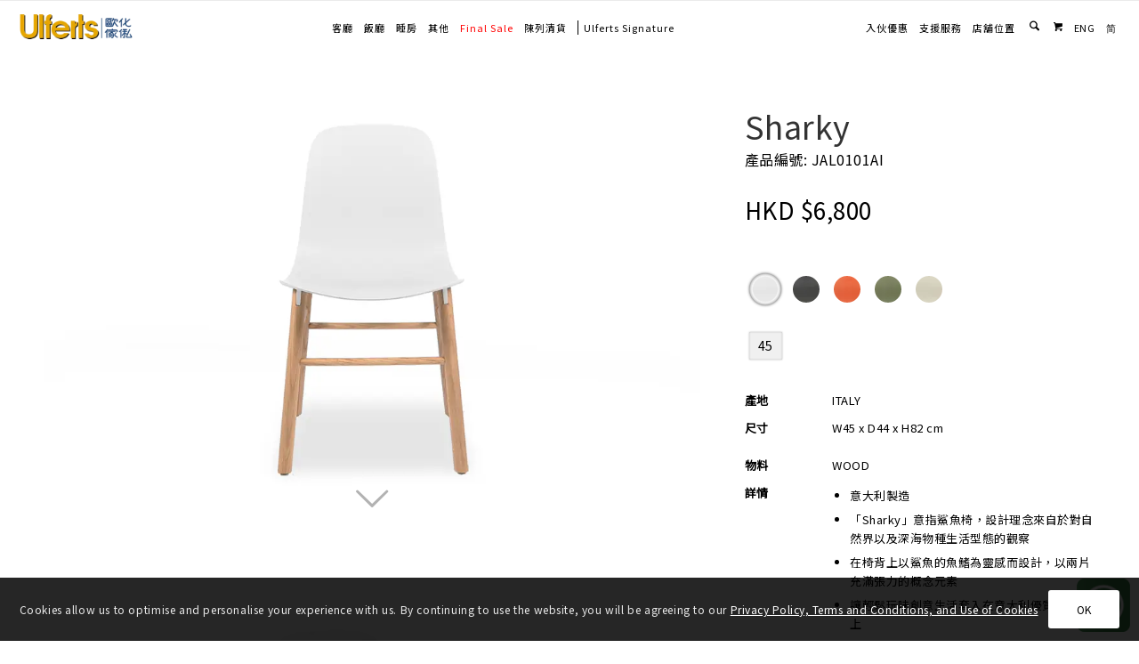

--- FILE ---
content_type: text/html; charset=UTF-8
request_url: https://www.ulferts.com.hk/zh-hant/product/sharky/
body_size: 40754
content:
<!DOCTYPE html>
<html lang="zh-hant" class="html_stretched responsive av-preloader-disabled av-default-lightbox  html_header_top html_logo_center html_bottom_nav_header html_menu_right html_slim html_header_sticky html_header_shrinking_disabled html_header_topbar_active html_mobile_menu_tablet html_header_searchicon html_content_align_center html_header_unstick_top_disabled html_header_stretch_disabled html_av-overlay-side html_av-overlay-side-classic html_233 html_av-submenu-noclone html_entry_id_9996 av-cookies-consent-show-message-bar av-cookies-cookie-consent-enabled av-cookies-can-opt-out av-cookies-user-silent-accept avia-cookie-check-browser-settings av-no-preview html_text_menu_active ">
<head>
<meta charset="UTF-8" />


<!-- mobile setting -->
<meta name="viewport" content="width=device-width, initial-scale=1, maximum-scale=1">

<!-- Scripts/CSS and wp_head hook -->
<meta name='robots' content='index, follow, max-image-preview:large, max-snippet:-1, max-video-preview:-1' />
	<style>img:is([sizes="auto" i], [sizes^="auto," i]) { contain-intrinsic-size: 3000px 1500px }</style>
	<link rel="alternate" hreflang="en" href="https://www.ulferts.com.hk/product/sharky/" />
<link rel="alternate" hreflang="zh-hant" href="https://www.ulferts.com.hk/zh-hant/product/sharky/" />
<link rel="alternate" hreflang="zh-hans" href="https://www.ulferts.com.hk/zh-hans/product/sharky/" />
<link rel="alternate" hreflang="x-default" href="https://www.ulferts.com.hk/product/sharky/" />

				<script type='text/javascript'>

				function avia_cookie_check_sessionStorage()
				{
					//	FF throws error when all cookies blocked !!
					var sessionBlocked = false;
					try
					{
						var test = sessionStorage.getItem( 'aviaCookieRefused' ) != null;
					}
					catch(e)
					{
						sessionBlocked = true;
					}

					var aviaCookieRefused = ! sessionBlocked ? sessionStorage.getItem( 'aviaCookieRefused' ) : null;

					var html = document.getElementsByTagName('html')[0];

					/**
					 * Set a class to avoid calls to sessionStorage
					 */
					if( sessionBlocked || aviaCookieRefused )
					{
						if( html.className.indexOf('av-cookies-session-refused') < 0 )
						{
							html.className += ' av-cookies-session-refused';
						}
					}

					if( sessionBlocked || aviaCookieRefused || document.cookie.match(/aviaCookieConsent/) )
					{
						if( html.className.indexOf('av-cookies-user-silent-accept') >= 0 )
						{
							 html.className = html.className.replace(/\bav-cookies-user-silent-accept\b/g, '');
						}
					}
				}

				avia_cookie_check_sessionStorage();

			</script>
			<style type="text/css">@font-face { font-family: 'star'; src: url('https://cdn.ulferts.com.hk/wp-content/plugins/woocommerce/assets/fonts/star.eot'); src: url('https://cdn.ulferts.com.hk/wp-content/plugins/woocommerce/assets/fonts/star.eot?#iefix') format('embedded-opentype'), 	  url('https://cdn.ulferts.com.hk/wp-content/plugins/woocommerce/assets/fonts/star.woff') format('woff'), 	  url('https://cdn.ulferts.com.hk/wp-content/plugins/woocommerce/assets/fonts/star.ttf') format('truetype'), 	  url('https://cdn.ulferts.com.hk/wp-content/plugins/woocommerce/assets/fonts/star.svg#star') format('svg'); font-weight: normal; font-style: normal;  } @font-face { font-family: 'WooCommerce'; src: url('https://cdn.ulferts.com.hk/wp-content/plugins/woocommerce/assets/fonts/WooCommerce.eot'); src: url('https://cdn.ulferts.com.hk/wp-content/plugins/woocommerce/assets/fonts/WooCommerce.eot?#iefix') format('embedded-opentype'), 	  url('https://cdn.ulferts.com.hk/wp-content/plugins/woocommerce/assets/fonts/WooCommerce.woff') format('woff'), 	  url('https://cdn.ulferts.com.hk/wp-content/plugins/woocommerce/assets/fonts/WooCommerce.ttf') format('truetype'), 	  url('https://cdn.ulferts.com.hk/wp-content/plugins/woocommerce/assets/fonts/WooCommerce.svg#WooCommerce') format('svg'); font-weight: normal; font-style: normal;  } </style>
	<!-- This site is optimized with the Yoast SEO plugin v25.5 - https://yoast.com/wordpress/plugins/seo/ -->
	<title>Sharky - Ulferts 歐化傢俬</title>
	<link rel="canonical" href="https://www.ulferts.com.hk/product/sharky/" />
	<meta property="og:locale" content="zh_HK" />
	<meta property="og:type" content="article" />
	<meta property="og:title" content="Sharky - Ulferts 歐化傢俬" />
	<meta property="og:url" content="https://www.ulferts.com.hk/product/sharky/" />
	<meta property="og:site_name" content="Ulferts 歐化傢俬" />
	<meta property="article:modified_time" content="2025-10-23T01:51:18+00:00" />
	<meta name="twitter:card" content="summary_large_image" />
	<script type="application/ld+json" class="yoast-schema-graph">{"@context":"https://schema.org","@graph":[{"@type":"WebPage","@id":"https://www.ulferts.com.hk/product/sharky/","url":"https://www.ulferts.com.hk/product/sharky/","name":"Sharky - Ulferts 歐化傢俬","isPartOf":{"@id":"https://www.ulferts.com.hk/#website"},"datePublished":"2019-05-26T16:00:00+00:00","dateModified":"2025-10-23T01:51:18+00:00","breadcrumb":{"@id":"https://www.ulferts.com.hk/product/sharky/#breadcrumb"},"inLanguage":"zh-HK","potentialAction":[{"@type":"ReadAction","target":["https://www.ulferts.com.hk/product/sharky/"]}]},{"@type":"BreadcrumbList","@id":"https://www.ulferts.com.hk/product/sharky/#breadcrumb","itemListElement":[{"@type":"ListItem","position":1,"name":"Home","item":"https://www.ulferts.com.hk/zh-hant/%e4%b8%bb%e9%a0%81/"},{"@type":"ListItem","position":2,"name":"Products","item":"https://www.ulferts.com.hk/shop/"},{"@type":"ListItem","position":3,"name":"Sharky"}]},{"@type":"WebSite","@id":"https://www.ulferts.com.hk/#website","url":"https://www.ulferts.com.hk/","name":"Ulferts 歐化傢俬","description":"","potentialAction":[{"@type":"SearchAction","target":{"@type":"EntryPoint","urlTemplate":"https://www.ulferts.com.hk/?s={search_term_string}"},"query-input":{"@type":"PropertyValueSpecification","valueRequired":true,"valueName":"search_term_string"}}],"inLanguage":"zh-HK"}]}</script>
	<!-- / Yoast SEO plugin. -->


<link rel='dns-prefetch' href='//cdn.ulferts.com.hk' />
<link rel='dns-prefetch' href='//cdn.jsdelivr.net' />
<link rel="alternate" type="application/rss+xml" title="訂閱《Ulferts 歐化傢俬》&raquo; 資訊提供" href="https://www.ulferts.com.hk/zh-hant/feed/" />
<script type="text/javascript">
/* <![CDATA[ */
window._wpemojiSettings = {"baseUrl":"https:\/\/s.w.org\/images\/core\/emoji\/16.0.1\/72x72\/","ext":".png","svgUrl":"https:\/\/s.w.org\/images\/core\/emoji\/16.0.1\/svg\/","svgExt":".svg","source":{"concatemoji":"https:\/\/www.ulferts.com.hk\/wp-includes\/js\/wp-emoji-release.min.js?ver=6.8.3"}};
/*! This file is auto-generated */
!function(s,n){var o,i,e;function c(e){try{var t={supportTests:e,timestamp:(new Date).valueOf()};sessionStorage.setItem(o,JSON.stringify(t))}catch(e){}}function p(e,t,n){e.clearRect(0,0,e.canvas.width,e.canvas.height),e.fillText(t,0,0);var t=new Uint32Array(e.getImageData(0,0,e.canvas.width,e.canvas.height).data),a=(e.clearRect(0,0,e.canvas.width,e.canvas.height),e.fillText(n,0,0),new Uint32Array(e.getImageData(0,0,e.canvas.width,e.canvas.height).data));return t.every(function(e,t){return e===a[t]})}function u(e,t){e.clearRect(0,0,e.canvas.width,e.canvas.height),e.fillText(t,0,0);for(var n=e.getImageData(16,16,1,1),a=0;a<n.data.length;a++)if(0!==n.data[a])return!1;return!0}function f(e,t,n,a){switch(t){case"flag":return n(e,"\ud83c\udff3\ufe0f\u200d\u26a7\ufe0f","\ud83c\udff3\ufe0f\u200b\u26a7\ufe0f")?!1:!n(e,"\ud83c\udde8\ud83c\uddf6","\ud83c\udde8\u200b\ud83c\uddf6")&&!n(e,"\ud83c\udff4\udb40\udc67\udb40\udc62\udb40\udc65\udb40\udc6e\udb40\udc67\udb40\udc7f","\ud83c\udff4\u200b\udb40\udc67\u200b\udb40\udc62\u200b\udb40\udc65\u200b\udb40\udc6e\u200b\udb40\udc67\u200b\udb40\udc7f");case"emoji":return!a(e,"\ud83e\udedf")}return!1}function g(e,t,n,a){var r="undefined"!=typeof WorkerGlobalScope&&self instanceof WorkerGlobalScope?new OffscreenCanvas(300,150):s.createElement("canvas"),o=r.getContext("2d",{willReadFrequently:!0}),i=(o.textBaseline="top",o.font="600 32px Arial",{});return e.forEach(function(e){i[e]=t(o,e,n,a)}),i}function t(e){var t=s.createElement("script");t.src=e,t.defer=!0,s.head.appendChild(t)}"undefined"!=typeof Promise&&(o="wpEmojiSettingsSupports",i=["flag","emoji"],n.supports={everything:!0,everythingExceptFlag:!0},e=new Promise(function(e){s.addEventListener("DOMContentLoaded",e,{once:!0})}),new Promise(function(t){var n=function(){try{var e=JSON.parse(sessionStorage.getItem(o));if("object"==typeof e&&"number"==typeof e.timestamp&&(new Date).valueOf()<e.timestamp+604800&&"object"==typeof e.supportTests)return e.supportTests}catch(e){}return null}();if(!n){if("undefined"!=typeof Worker&&"undefined"!=typeof OffscreenCanvas&&"undefined"!=typeof URL&&URL.createObjectURL&&"undefined"!=typeof Blob)try{var e="postMessage("+g.toString()+"("+[JSON.stringify(i),f.toString(),p.toString(),u.toString()].join(",")+"));",a=new Blob([e],{type:"text/javascript"}),r=new Worker(URL.createObjectURL(a),{name:"wpTestEmojiSupports"});return void(r.onmessage=function(e){c(n=e.data),r.terminate(),t(n)})}catch(e){}c(n=g(i,f,p,u))}t(n)}).then(function(e){for(var t in e)n.supports[t]=e[t],n.supports.everything=n.supports.everything&&n.supports[t],"flag"!==t&&(n.supports.everythingExceptFlag=n.supports.everythingExceptFlag&&n.supports[t]);n.supports.everythingExceptFlag=n.supports.everythingExceptFlag&&!n.supports.flag,n.DOMReady=!1,n.readyCallback=function(){n.DOMReady=!0}}).then(function(){return e}).then(function(){var e;n.supports.everything||(n.readyCallback(),(e=n.source||{}).concatemoji?t(e.concatemoji):e.wpemoji&&e.twemoji&&(t(e.twemoji),t(e.wpemoji)))}))}((window,document),window._wpemojiSettings);
/* ]]> */
</script>
<link rel='stylesheet' id='avia-grid-css' href='https://cdn.ulferts.com.hk/wp-content/themes/enfold/css/grid.css?ver=7.1.1' type='text/css' media='all' />
<link rel='stylesheet' id='avia-base-css' href='https://cdn.ulferts.com.hk/wp-content/themes/enfold/css/base.css?ver=7.1.1' type='text/css' media='all' />
<link rel='stylesheet' id='avia-layout-css' href='https://cdn.ulferts.com.hk/wp-content/themes/enfold/css/layout.css?ver=7.1.1' type='text/css' media='all' />
<link rel='stylesheet' id='avia-module-image-css' href='https://cdn.ulferts.com.hk/wp-content/themes/enfold/config-templatebuilder/avia-shortcodes/image/image.css?ver=6.8.3' type='text/css' media='all' />
<link rel='stylesheet' id='avia-module-audioplayer-css' href='https://cdn.ulferts.com.hk/wp-content/themes/enfold/config-templatebuilder/avia-shortcodes/audio-player/audio-player.css?ver=7.1.1' type='text/css' media='all' />
<link rel='stylesheet' id='avia-module-blog-css' href='https://cdn.ulferts.com.hk/wp-content/themes/enfold/config-templatebuilder/avia-shortcodes/blog/blog.css?ver=7.1.1' type='text/css' media='all' />
<link rel='stylesheet' id='avia-module-postslider-css' href='https://cdn.ulferts.com.hk/wp-content/themes/enfold/config-templatebuilder/avia-shortcodes/postslider/postslider.css?ver=7.1.1' type='text/css' media='all' />
<link rel='stylesheet' id='avia-module-button-css' href='https://cdn.ulferts.com.hk/wp-content/themes/enfold/config-templatebuilder/avia-shortcodes/buttons/buttons.css?ver=7.1.1' type='text/css' media='all' />
<link rel='stylesheet' id='avia-module-buttonrow-css' href='https://cdn.ulferts.com.hk/wp-content/themes/enfold/config-templatebuilder/avia-shortcodes/buttonrow/buttonrow.css?ver=7.1.1' type='text/css' media='all' />
<link rel='stylesheet' id='avia-module-button-fullwidth-css' href='https://cdn.ulferts.com.hk/wp-content/themes/enfold/config-templatebuilder/avia-shortcodes/buttons_fullwidth/buttons_fullwidth.css?ver=7.1.1' type='text/css' media='all' />
<link rel='stylesheet' id='avia-module-catalogue-css' href='https://cdn.ulferts.com.hk/wp-content/themes/enfold/config-templatebuilder/avia-shortcodes/catalogue/catalogue.css?ver=7.1.1' type='text/css' media='all' />
<link rel='stylesheet' id='avia-module-comments-css' href='https://cdn.ulferts.com.hk/wp-content/themes/enfold/config-templatebuilder/avia-shortcodes/comments/comments.css?ver=7.1.1' type='text/css' media='all' />
<link rel='stylesheet' id='avia-module-contact-css' href='https://cdn.ulferts.com.hk/wp-content/themes/enfold/config-templatebuilder/avia-shortcodes/contact/contact.css?ver=7.1.1' type='text/css' media='all' />
<link rel='stylesheet' id='avia-module-slideshow-css' href='https://cdn.ulferts.com.hk/wp-content/themes/enfold/config-templatebuilder/avia-shortcodes/slideshow/slideshow.css?ver=7.1.1' type='text/css' media='all' />
<link rel='stylesheet' id='avia-module-slideshow-contentpartner-css' href='https://cdn.ulferts.com.hk/wp-content/themes/enfold/config-templatebuilder/avia-shortcodes/contentslider/contentslider.css?ver=7.1.1' type='text/css' media='all' />
<link rel='stylesheet' id='avia-module-countdown-css' href='https://cdn.ulferts.com.hk/wp-content/themes/enfold/config-templatebuilder/avia-shortcodes/countdown/countdown.css?ver=7.1.1' type='text/css' media='all' />
<link rel='stylesheet' id='avia-module-dynamic-field-css' href='https://cdn.ulferts.com.hk/wp-content/themes/enfold/config-templatebuilder/avia-shortcodes/dynamic_field/dynamic_field.css?ver=7.1.1' type='text/css' media='all' />
<link rel='stylesheet' id='avia-module-gallery-css' href='https://cdn.ulferts.com.hk/wp-content/themes/enfold/config-templatebuilder/avia-shortcodes/gallery/gallery.css?ver=7.1.1' type='text/css' media='all' />
<link rel='stylesheet' id='avia-module-gallery-hor-css' href='https://cdn.ulferts.com.hk/wp-content/themes/enfold/config-templatebuilder/avia-shortcodes/gallery_horizontal/gallery_horizontal.css?ver=7.1.1' type='text/css' media='all' />
<link rel='stylesheet' id='avia-module-maps-css' href='https://cdn.ulferts.com.hk/wp-content/themes/enfold/config-templatebuilder/avia-shortcodes/google_maps/google_maps.css?ver=7.1.1' type='text/css' media='all' />
<link rel='stylesheet' id='avia-module-gridrow-css' href='https://cdn.ulferts.com.hk/wp-content/themes/enfold/config-templatebuilder/avia-shortcodes/grid_row/grid_row.css?ver=7.1.1' type='text/css' media='all' />
<link rel='stylesheet' id='avia-module-heading-css' href='https://cdn.ulferts.com.hk/wp-content/themes/enfold/config-templatebuilder/avia-shortcodes/heading/heading.css?ver=7.1.1' type='text/css' media='all' />
<link rel='stylesheet' id='avia-module-rotator-css' href='https://cdn.ulferts.com.hk/wp-content/themes/enfold/config-templatebuilder/avia-shortcodes/headline_rotator/headline_rotator.css?ver=7.1.1' type='text/css' media='all' />
<link rel='stylesheet' id='avia-module-hr-css' href='https://cdn.ulferts.com.hk/wp-content/themes/enfold/config-templatebuilder/avia-shortcodes/hr/hr.css?ver=7.1.1' type='text/css' media='all' />
<link rel='stylesheet' id='avia-module-icon-css' href='https://cdn.ulferts.com.hk/wp-content/themes/enfold/config-templatebuilder/avia-shortcodes/icon/icon.css?ver=7.1.1' type='text/css' media='all' />
<link rel='stylesheet' id='avia-module-icon-circles-css' href='https://cdn.ulferts.com.hk/wp-content/themes/enfold/config-templatebuilder/avia-shortcodes/icon_circles/icon_circles.css?ver=7.1.1' type='text/css' media='all' />
<link rel='stylesheet' id='avia-module-iconbox-css' href='https://cdn.ulferts.com.hk/wp-content/themes/enfold/config-templatebuilder/avia-shortcodes/iconbox/iconbox.css?ver=7.1.1' type='text/css' media='all' />
<link rel='stylesheet' id='avia-module-icongrid-css' href='https://cdn.ulferts.com.hk/wp-content/themes/enfold/config-templatebuilder/avia-shortcodes/icongrid/icongrid.css?ver=7.1.1' type='text/css' media='all' />
<link rel='stylesheet' id='avia-module-iconlist-css' href='https://cdn.ulferts.com.hk/wp-content/themes/enfold/config-templatebuilder/avia-shortcodes/iconlist/iconlist.css?ver=7.1.1' type='text/css' media='all' />
<link rel='stylesheet' id='avia-module-image-diff-css' href='https://cdn.ulferts.com.hk/wp-content/themes/enfold/config-templatebuilder/avia-shortcodes/image_diff/image_diff.css?ver=7.1.1' type='text/css' media='all' />
<link rel='stylesheet' id='avia-module-hotspot-css' href='https://cdn.ulferts.com.hk/wp-content/themes/enfold/config-templatebuilder/avia-shortcodes/image_hotspots/image_hotspots.css?ver=7.1.1' type='text/css' media='all' />
<link rel='stylesheet' id='avia-module-sc-lottie-animation-css' href='https://cdn.ulferts.com.hk/wp-content/themes/enfold/config-templatebuilder/avia-shortcodes/lottie_animation/lottie_animation.css?ver=7.1.1' type='text/css' media='all' />
<link rel='stylesheet' id='avia-module-magazine-css' href='https://cdn.ulferts.com.hk/wp-content/themes/enfold/config-templatebuilder/avia-shortcodes/magazine/magazine.css?ver=7.1.1' type='text/css' media='all' />
<link rel='stylesheet' id='avia-module-masonry-css' href='https://cdn.ulferts.com.hk/wp-content/themes/enfold/config-templatebuilder/avia-shortcodes/masonry_entries/masonry_entries.css?ver=7.1.1' type='text/css' media='all' />
<link rel='stylesheet' id='avia-siteloader-css' href='https://cdn.ulferts.com.hk/wp-content/themes/enfold/css/avia-snippet-site-preloader.css?ver=7.1.1' type='text/css' media='all' />
<link rel='stylesheet' id='avia-module-menu-css' href='https://cdn.ulferts.com.hk/wp-content/themes/enfold/config-templatebuilder/avia-shortcodes/menu/menu.css?ver=7.1.1' type='text/css' media='all' />
<link rel='stylesheet' id='avia-module-notification-css' href='https://cdn.ulferts.com.hk/wp-content/themes/enfold/config-templatebuilder/avia-shortcodes/notification/notification.css?ver=7.1.1' type='text/css' media='all' />
<link rel='stylesheet' id='avia-module-numbers-css' href='https://cdn.ulferts.com.hk/wp-content/themes/enfold/config-templatebuilder/avia-shortcodes/numbers/numbers.css?ver=7.1.1' type='text/css' media='all' />
<link rel='stylesheet' id='avia-module-portfolio-css' href='https://cdn.ulferts.com.hk/wp-content/themes/enfold/config-templatebuilder/avia-shortcodes/portfolio/portfolio.css?ver=7.1.1' type='text/css' media='all' />
<link rel='stylesheet' id='avia-module-post-metadata-css' href='https://cdn.ulferts.com.hk/wp-content/themes/enfold/config-templatebuilder/avia-shortcodes/post_metadata/post_metadata.css?ver=7.1.1' type='text/css' media='all' />
<link rel='stylesheet' id='avia-module-progress-bar-css' href='https://cdn.ulferts.com.hk/wp-content/themes/enfold/config-templatebuilder/avia-shortcodes/progressbar/progressbar.css?ver=7.1.1' type='text/css' media='all' />
<link rel='stylesheet' id='avia-module-promobox-css' href='https://cdn.ulferts.com.hk/wp-content/themes/enfold/config-templatebuilder/avia-shortcodes/promobox/promobox.css?ver=7.1.1' type='text/css' media='all' />
<link rel='stylesheet' id='avia-sc-search-css' href='https://cdn.ulferts.com.hk/wp-content/themes/enfold/config-templatebuilder/avia-shortcodes/search/search.css?ver=7.1.1' type='text/css' media='all' />
<link rel='stylesheet' id='avia-module-slideshow-accordion-css' href='https://cdn.ulferts.com.hk/wp-content/themes/enfold/config-templatebuilder/avia-shortcodes/slideshow_accordion/slideshow_accordion.css?ver=7.1.1' type='text/css' media='all' />
<link rel='stylesheet' id='avia-module-slideshow-feature-image-css' href='https://cdn.ulferts.com.hk/wp-content/themes/enfold/config-templatebuilder/avia-shortcodes/slideshow_feature_image/slideshow_feature_image.css?ver=7.1.1' type='text/css' media='all' />
<link rel='stylesheet' id='avia-module-slideshow-fullsize-css' href='https://cdn.ulferts.com.hk/wp-content/themes/enfold/config-templatebuilder/avia-shortcodes/slideshow_fullsize/slideshow_fullsize.css?ver=7.1.1' type='text/css' media='all' />
<link rel='stylesheet' id='avia-module-slideshow-fullscreen-css' href='https://cdn.ulferts.com.hk/wp-content/themes/enfold/config-templatebuilder/avia-shortcodes/slideshow_fullscreen/slideshow_fullscreen.css?ver=7.1.1' type='text/css' media='all' />
<link rel='stylesheet' id='avia-module-slideshow-ls-css' href='https://cdn.ulferts.com.hk/wp-content/themes/enfold/config-templatebuilder/avia-shortcodes/slideshow_layerslider/slideshow_layerslider.css?ver=7.1.1' type='text/css' media='all' />
<link rel='stylesheet' id='avia-module-social-css' href='https://cdn.ulferts.com.hk/wp-content/themes/enfold/config-templatebuilder/avia-shortcodes/social_share/social_share.css?ver=7.1.1' type='text/css' media='all' />
<link rel='stylesheet' id='avia-module-tabsection-css' href='https://cdn.ulferts.com.hk/wp-content/themes/enfold/config-templatebuilder/avia-shortcodes/tab_section/tab_section.css?ver=7.1.1' type='text/css' media='all' />
<link rel='stylesheet' id='avia-module-table-css' href='https://cdn.ulferts.com.hk/wp-content/themes/enfold/config-templatebuilder/avia-shortcodes/table/table.css?ver=7.1.1' type='text/css' media='all' />
<link rel='stylesheet' id='avia-module-tabs-css' href='https://cdn.ulferts.com.hk/wp-content/themes/enfold/config-templatebuilder/avia-shortcodes/tabs/tabs.css?ver=7.1.1' type='text/css' media='all' />
<link rel='stylesheet' id='avia-module-team-css' href='https://cdn.ulferts.com.hk/wp-content/themes/enfold/config-templatebuilder/avia-shortcodes/team/team.css?ver=7.1.1' type='text/css' media='all' />
<link rel='stylesheet' id='avia-module-testimonials-css' href='https://cdn.ulferts.com.hk/wp-content/themes/enfold/config-templatebuilder/avia-shortcodes/testimonials/testimonials.css?ver=7.1.1' type='text/css' media='all' />
<link rel='stylesheet' id='avia-module-timeline-css' href='https://cdn.ulferts.com.hk/wp-content/themes/enfold/config-templatebuilder/avia-shortcodes/timeline/timeline.css?ver=7.1.1' type='text/css' media='all' />
<link rel='stylesheet' id='avia-module-toggles-css' href='https://cdn.ulferts.com.hk/wp-content/themes/enfold/config-templatebuilder/avia-shortcodes/toggles/toggles.css?ver=7.1.1' type='text/css' media='all' />
<link rel='stylesheet' id='avia-module-video-css' href='https://cdn.ulferts.com.hk/wp-content/themes/enfold/config-templatebuilder/avia-shortcodes/video/video.css?ver=7.1.1' type='text/css' media='all' />
<link rel='stylesheet' id='avia-scs-css' href='https://cdn.ulferts.com.hk/wp-content/themes/enfold/css/shortcodes.css?ver=7.1.1' type='text/css' media='all' />
<link rel='stylesheet' id='avia-woocommerce-css-css' href='https://cdn.ulferts.com.hk/wp-content/themes/enfold/config-woocommerce/woocommerce-mod.css?ver=7.1.1' type='text/css' media='all' />
<style id='wp-emoji-styles-inline-css' type='text/css'>

	img.wp-smiley, img.emoji {
		display: inline !important;
		border: none !important;
		box-shadow: none !important;
		height: 1em !important;
		width: 1em !important;
		margin: 0 0.07em !important;
		vertical-align: -0.1em !important;
		background: none !important;
		padding: 0 !important;
	}
</style>
<link rel='stylesheet' id='wp-block-library-css' href='https://www.ulferts.com.hk/wp-includes/css/dist/block-library/style.min.css?ver=6.8.3' type='text/css' media='all' />
<style id='global-styles-inline-css' type='text/css'>
:root{--wp--preset--aspect-ratio--square: 1;--wp--preset--aspect-ratio--4-3: 4/3;--wp--preset--aspect-ratio--3-4: 3/4;--wp--preset--aspect-ratio--3-2: 3/2;--wp--preset--aspect-ratio--2-3: 2/3;--wp--preset--aspect-ratio--16-9: 16/9;--wp--preset--aspect-ratio--9-16: 9/16;--wp--preset--color--black: #000000;--wp--preset--color--cyan-bluish-gray: #abb8c3;--wp--preset--color--white: #ffffff;--wp--preset--color--pale-pink: #f78da7;--wp--preset--color--vivid-red: #cf2e2e;--wp--preset--color--luminous-vivid-orange: #ff6900;--wp--preset--color--luminous-vivid-amber: #fcb900;--wp--preset--color--light-green-cyan: #7bdcb5;--wp--preset--color--vivid-green-cyan: #00d084;--wp--preset--color--pale-cyan-blue: #8ed1fc;--wp--preset--color--vivid-cyan-blue: #0693e3;--wp--preset--color--vivid-purple: #9b51e0;--wp--preset--color--metallic-red: #b02b2c;--wp--preset--color--maximum-yellow-red: #edae44;--wp--preset--color--yellow-sun: #eeee22;--wp--preset--color--palm-leaf: #83a846;--wp--preset--color--aero: #7bb0e7;--wp--preset--color--old-lavender: #745f7e;--wp--preset--color--steel-teal: #5f8789;--wp--preset--color--raspberry-pink: #d65799;--wp--preset--color--medium-turquoise: #4ecac2;--wp--preset--gradient--vivid-cyan-blue-to-vivid-purple: linear-gradient(135deg,rgba(6,147,227,1) 0%,rgb(155,81,224) 100%);--wp--preset--gradient--light-green-cyan-to-vivid-green-cyan: linear-gradient(135deg,rgb(122,220,180) 0%,rgb(0,208,130) 100%);--wp--preset--gradient--luminous-vivid-amber-to-luminous-vivid-orange: linear-gradient(135deg,rgba(252,185,0,1) 0%,rgba(255,105,0,1) 100%);--wp--preset--gradient--luminous-vivid-orange-to-vivid-red: linear-gradient(135deg,rgba(255,105,0,1) 0%,rgb(207,46,46) 100%);--wp--preset--gradient--very-light-gray-to-cyan-bluish-gray: linear-gradient(135deg,rgb(238,238,238) 0%,rgb(169,184,195) 100%);--wp--preset--gradient--cool-to-warm-spectrum: linear-gradient(135deg,rgb(74,234,220) 0%,rgb(151,120,209) 20%,rgb(207,42,186) 40%,rgb(238,44,130) 60%,rgb(251,105,98) 80%,rgb(254,248,76) 100%);--wp--preset--gradient--blush-light-purple: linear-gradient(135deg,rgb(255,206,236) 0%,rgb(152,150,240) 100%);--wp--preset--gradient--blush-bordeaux: linear-gradient(135deg,rgb(254,205,165) 0%,rgb(254,45,45) 50%,rgb(107,0,62) 100%);--wp--preset--gradient--luminous-dusk: linear-gradient(135deg,rgb(255,203,112) 0%,rgb(199,81,192) 50%,rgb(65,88,208) 100%);--wp--preset--gradient--pale-ocean: linear-gradient(135deg,rgb(255,245,203) 0%,rgb(182,227,212) 50%,rgb(51,167,181) 100%);--wp--preset--gradient--electric-grass: linear-gradient(135deg,rgb(202,248,128) 0%,rgb(113,206,126) 100%);--wp--preset--gradient--midnight: linear-gradient(135deg,rgb(2,3,129) 0%,rgb(40,116,252) 100%);--wp--preset--font-size--small: 1rem;--wp--preset--font-size--medium: 1.125rem;--wp--preset--font-size--large: 1.75rem;--wp--preset--font-size--x-large: clamp(1.75rem, 3vw, 2.25rem);--wp--preset--spacing--20: 0.44rem;--wp--preset--spacing--30: 0.67rem;--wp--preset--spacing--40: 1rem;--wp--preset--spacing--50: 1.5rem;--wp--preset--spacing--60: 2.25rem;--wp--preset--spacing--70: 3.38rem;--wp--preset--spacing--80: 5.06rem;--wp--preset--shadow--natural: 6px 6px 9px rgba(0, 0, 0, 0.2);--wp--preset--shadow--deep: 12px 12px 50px rgba(0, 0, 0, 0.4);--wp--preset--shadow--sharp: 6px 6px 0px rgba(0, 0, 0, 0.2);--wp--preset--shadow--outlined: 6px 6px 0px -3px rgba(255, 255, 255, 1), 6px 6px rgba(0, 0, 0, 1);--wp--preset--shadow--crisp: 6px 6px 0px rgba(0, 0, 0, 1);}:root { --wp--style--global--content-size: 800px;--wp--style--global--wide-size: 1130px; }:where(body) { margin: 0; }.wp-site-blocks > .alignleft { float: left; margin-right: 2em; }.wp-site-blocks > .alignright { float: right; margin-left: 2em; }.wp-site-blocks > .aligncenter { justify-content: center; margin-left: auto; margin-right: auto; }:where(.is-layout-flex){gap: 0.5em;}:where(.is-layout-grid){gap: 0.5em;}.is-layout-flow > .alignleft{float: left;margin-inline-start: 0;margin-inline-end: 2em;}.is-layout-flow > .alignright{float: right;margin-inline-start: 2em;margin-inline-end: 0;}.is-layout-flow > .aligncenter{margin-left: auto !important;margin-right: auto !important;}.is-layout-constrained > .alignleft{float: left;margin-inline-start: 0;margin-inline-end: 2em;}.is-layout-constrained > .alignright{float: right;margin-inline-start: 2em;margin-inline-end: 0;}.is-layout-constrained > .aligncenter{margin-left: auto !important;margin-right: auto !important;}.is-layout-constrained > :where(:not(.alignleft):not(.alignright):not(.alignfull)){max-width: var(--wp--style--global--content-size);margin-left: auto !important;margin-right: auto !important;}.is-layout-constrained > .alignwide{max-width: var(--wp--style--global--wide-size);}body .is-layout-flex{display: flex;}.is-layout-flex{flex-wrap: wrap;align-items: center;}.is-layout-flex > :is(*, div){margin: 0;}body .is-layout-grid{display: grid;}.is-layout-grid > :is(*, div){margin: 0;}body{padding-top: 0px;padding-right: 0px;padding-bottom: 0px;padding-left: 0px;}a:where(:not(.wp-element-button)){text-decoration: underline;}:root :where(.wp-element-button, .wp-block-button__link){background-color: #32373c;border-width: 0;color: #fff;font-family: inherit;font-size: inherit;line-height: inherit;padding: calc(0.667em + 2px) calc(1.333em + 2px);text-decoration: none;}.has-black-color{color: var(--wp--preset--color--black) !important;}.has-cyan-bluish-gray-color{color: var(--wp--preset--color--cyan-bluish-gray) !important;}.has-white-color{color: var(--wp--preset--color--white) !important;}.has-pale-pink-color{color: var(--wp--preset--color--pale-pink) !important;}.has-vivid-red-color{color: var(--wp--preset--color--vivid-red) !important;}.has-luminous-vivid-orange-color{color: var(--wp--preset--color--luminous-vivid-orange) !important;}.has-luminous-vivid-amber-color{color: var(--wp--preset--color--luminous-vivid-amber) !important;}.has-light-green-cyan-color{color: var(--wp--preset--color--light-green-cyan) !important;}.has-vivid-green-cyan-color{color: var(--wp--preset--color--vivid-green-cyan) !important;}.has-pale-cyan-blue-color{color: var(--wp--preset--color--pale-cyan-blue) !important;}.has-vivid-cyan-blue-color{color: var(--wp--preset--color--vivid-cyan-blue) !important;}.has-vivid-purple-color{color: var(--wp--preset--color--vivid-purple) !important;}.has-metallic-red-color{color: var(--wp--preset--color--metallic-red) !important;}.has-maximum-yellow-red-color{color: var(--wp--preset--color--maximum-yellow-red) !important;}.has-yellow-sun-color{color: var(--wp--preset--color--yellow-sun) !important;}.has-palm-leaf-color{color: var(--wp--preset--color--palm-leaf) !important;}.has-aero-color{color: var(--wp--preset--color--aero) !important;}.has-old-lavender-color{color: var(--wp--preset--color--old-lavender) !important;}.has-steel-teal-color{color: var(--wp--preset--color--steel-teal) !important;}.has-raspberry-pink-color{color: var(--wp--preset--color--raspberry-pink) !important;}.has-medium-turquoise-color{color: var(--wp--preset--color--medium-turquoise) !important;}.has-black-background-color{background-color: var(--wp--preset--color--black) !important;}.has-cyan-bluish-gray-background-color{background-color: var(--wp--preset--color--cyan-bluish-gray) !important;}.has-white-background-color{background-color: var(--wp--preset--color--white) !important;}.has-pale-pink-background-color{background-color: var(--wp--preset--color--pale-pink) !important;}.has-vivid-red-background-color{background-color: var(--wp--preset--color--vivid-red) !important;}.has-luminous-vivid-orange-background-color{background-color: var(--wp--preset--color--luminous-vivid-orange) !important;}.has-luminous-vivid-amber-background-color{background-color: var(--wp--preset--color--luminous-vivid-amber) !important;}.has-light-green-cyan-background-color{background-color: var(--wp--preset--color--light-green-cyan) !important;}.has-vivid-green-cyan-background-color{background-color: var(--wp--preset--color--vivid-green-cyan) !important;}.has-pale-cyan-blue-background-color{background-color: var(--wp--preset--color--pale-cyan-blue) !important;}.has-vivid-cyan-blue-background-color{background-color: var(--wp--preset--color--vivid-cyan-blue) !important;}.has-vivid-purple-background-color{background-color: var(--wp--preset--color--vivid-purple) !important;}.has-metallic-red-background-color{background-color: var(--wp--preset--color--metallic-red) !important;}.has-maximum-yellow-red-background-color{background-color: var(--wp--preset--color--maximum-yellow-red) !important;}.has-yellow-sun-background-color{background-color: var(--wp--preset--color--yellow-sun) !important;}.has-palm-leaf-background-color{background-color: var(--wp--preset--color--palm-leaf) !important;}.has-aero-background-color{background-color: var(--wp--preset--color--aero) !important;}.has-old-lavender-background-color{background-color: var(--wp--preset--color--old-lavender) !important;}.has-steel-teal-background-color{background-color: var(--wp--preset--color--steel-teal) !important;}.has-raspberry-pink-background-color{background-color: var(--wp--preset--color--raspberry-pink) !important;}.has-medium-turquoise-background-color{background-color: var(--wp--preset--color--medium-turquoise) !important;}.has-black-border-color{border-color: var(--wp--preset--color--black) !important;}.has-cyan-bluish-gray-border-color{border-color: var(--wp--preset--color--cyan-bluish-gray) !important;}.has-white-border-color{border-color: var(--wp--preset--color--white) !important;}.has-pale-pink-border-color{border-color: var(--wp--preset--color--pale-pink) !important;}.has-vivid-red-border-color{border-color: var(--wp--preset--color--vivid-red) !important;}.has-luminous-vivid-orange-border-color{border-color: var(--wp--preset--color--luminous-vivid-orange) !important;}.has-luminous-vivid-amber-border-color{border-color: var(--wp--preset--color--luminous-vivid-amber) !important;}.has-light-green-cyan-border-color{border-color: var(--wp--preset--color--light-green-cyan) !important;}.has-vivid-green-cyan-border-color{border-color: var(--wp--preset--color--vivid-green-cyan) !important;}.has-pale-cyan-blue-border-color{border-color: var(--wp--preset--color--pale-cyan-blue) !important;}.has-vivid-cyan-blue-border-color{border-color: var(--wp--preset--color--vivid-cyan-blue) !important;}.has-vivid-purple-border-color{border-color: var(--wp--preset--color--vivid-purple) !important;}.has-metallic-red-border-color{border-color: var(--wp--preset--color--metallic-red) !important;}.has-maximum-yellow-red-border-color{border-color: var(--wp--preset--color--maximum-yellow-red) !important;}.has-yellow-sun-border-color{border-color: var(--wp--preset--color--yellow-sun) !important;}.has-palm-leaf-border-color{border-color: var(--wp--preset--color--palm-leaf) !important;}.has-aero-border-color{border-color: var(--wp--preset--color--aero) !important;}.has-old-lavender-border-color{border-color: var(--wp--preset--color--old-lavender) !important;}.has-steel-teal-border-color{border-color: var(--wp--preset--color--steel-teal) !important;}.has-raspberry-pink-border-color{border-color: var(--wp--preset--color--raspberry-pink) !important;}.has-medium-turquoise-border-color{border-color: var(--wp--preset--color--medium-turquoise) !important;}.has-vivid-cyan-blue-to-vivid-purple-gradient-background{background: var(--wp--preset--gradient--vivid-cyan-blue-to-vivid-purple) !important;}.has-light-green-cyan-to-vivid-green-cyan-gradient-background{background: var(--wp--preset--gradient--light-green-cyan-to-vivid-green-cyan) !important;}.has-luminous-vivid-amber-to-luminous-vivid-orange-gradient-background{background: var(--wp--preset--gradient--luminous-vivid-amber-to-luminous-vivid-orange) !important;}.has-luminous-vivid-orange-to-vivid-red-gradient-background{background: var(--wp--preset--gradient--luminous-vivid-orange-to-vivid-red) !important;}.has-very-light-gray-to-cyan-bluish-gray-gradient-background{background: var(--wp--preset--gradient--very-light-gray-to-cyan-bluish-gray) !important;}.has-cool-to-warm-spectrum-gradient-background{background: var(--wp--preset--gradient--cool-to-warm-spectrum) !important;}.has-blush-light-purple-gradient-background{background: var(--wp--preset--gradient--blush-light-purple) !important;}.has-blush-bordeaux-gradient-background{background: var(--wp--preset--gradient--blush-bordeaux) !important;}.has-luminous-dusk-gradient-background{background: var(--wp--preset--gradient--luminous-dusk) !important;}.has-pale-ocean-gradient-background{background: var(--wp--preset--gradient--pale-ocean) !important;}.has-electric-grass-gradient-background{background: var(--wp--preset--gradient--electric-grass) !important;}.has-midnight-gradient-background{background: var(--wp--preset--gradient--midnight) !important;}.has-small-font-size{font-size: var(--wp--preset--font-size--small) !important;}.has-medium-font-size{font-size: var(--wp--preset--font-size--medium) !important;}.has-large-font-size{font-size: var(--wp--preset--font-size--large) !important;}.has-x-large-font-size{font-size: var(--wp--preset--font-size--x-large) !important;}
:where(.wp-block-post-template.is-layout-flex){gap: 1.25em;}:where(.wp-block-post-template.is-layout-grid){gap: 1.25em;}
:where(.wp-block-columns.is-layout-flex){gap: 2em;}:where(.wp-block-columns.is-layout-grid){gap: 2em;}
:root :where(.wp-block-pullquote){font-size: 1.5em;line-height: 1.6;}
</style>
<link rel='stylesheet' id='dashicons-css' href='https://www.ulferts.com.hk/wp-includes/css/dashicons.min.css?ver=6.8.3' type='text/css' media='all' />
<link rel='stylesheet' id='admin-bar-css' href='https://www.ulferts.com.hk/wp-includes/css/admin-bar.min.css?ver=6.8.3' type='text/css' media='all' />
<style id='admin-bar-inline-css' type='text/css'>

    /* Hide CanvasJS credits for P404 charts specifically */
    #p404RedirectChart .canvasjs-chart-credit {
        display: none !important;
    }
    
    #p404RedirectChart canvas {
        border-radius: 6px;
    }

    .p404-redirect-adminbar-weekly-title {
        font-weight: bold;
        font-size: 14px;
        color: #fff;
        margin-bottom: 6px;
    }

    #wpadminbar #wp-admin-bar-p404_free_top_button .ab-icon:before {
        content: "\f103";
        color: #dc3545;
        top: 3px;
    }
    
    #wp-admin-bar-p404_free_top_button .ab-item {
        min-width: 80px !important;
        padding: 0px !important;
    }
    
    /* Ensure proper positioning and z-index for P404 dropdown */
    .p404-redirect-adminbar-dropdown-wrap { 
        min-width: 0; 
        padding: 0;
        position: static !important;
    }
    
    #wpadminbar #wp-admin-bar-p404_free_top_button_dropdown {
        position: static !important;
    }
    
    #wpadminbar #wp-admin-bar-p404_free_top_button_dropdown .ab-item {
        padding: 0 !important;
        margin: 0 !important;
    }
    
    .p404-redirect-dropdown-container {
        min-width: 340px;
        padding: 18px 18px 12px 18px;
        background: #23282d !important;
        color: #fff;
        border-radius: 12px;
        box-shadow: 0 8px 32px rgba(0,0,0,0.25);
        margin-top: 10px;
        position: relative !important;
        z-index: 999999 !important;
        display: block !important;
        border: 1px solid #444;
    }
    
    /* Ensure P404 dropdown appears on hover */
    #wpadminbar #wp-admin-bar-p404_free_top_button .p404-redirect-dropdown-container { 
        display: none !important;
    }
    
    #wpadminbar #wp-admin-bar-p404_free_top_button:hover .p404-redirect-dropdown-container { 
        display: block !important;
    }
    
    #wpadminbar #wp-admin-bar-p404_free_top_button:hover #wp-admin-bar-p404_free_top_button_dropdown .p404-redirect-dropdown-container {
        display: block !important;
    }
    
    .p404-redirect-card {
        background: #2c3338;
        border-radius: 8px;
        padding: 18px 18px 12px 18px;
        box-shadow: 0 2px 8px rgba(0,0,0,0.07);
        display: flex;
        flex-direction: column;
        align-items: flex-start;
        border: 1px solid #444;
    }
    
    .p404-redirect-btn {
        display: inline-block;
        background: #dc3545;
        color: #fff !important;
        font-weight: bold;
        padding: 5px 22px;
        border-radius: 8px;
        text-decoration: none;
        font-size: 17px;
        transition: background 0.2s, box-shadow 0.2s;
        margin-top: 8px;
        box-shadow: 0 2px 8px rgba(220,53,69,0.15);
        text-align: center;
        line-height: 1.6;
    }
    
    .p404-redirect-btn:hover {
        background: #c82333;
        color: #fff !important;
        box-shadow: 0 4px 16px rgba(220,53,69,0.25);
    }
    
    /* Prevent conflicts with other admin bar dropdowns */
    #wpadminbar .ab-top-menu > li:hover > .ab-item,
    #wpadminbar .ab-top-menu > li.hover > .ab-item {
        z-index: auto;
    }
    
    #wpadminbar #wp-admin-bar-p404_free_top_button:hover > .ab-item {
        z-index: 999998 !important;
    }
    
</style>
<link rel='stylesheet' id='w3dev-alertify-css-css' href='https://cdn.jsdelivr.net/alertifyjs/1.8.0/css/alertify.min.css?ver=1.5.3' type='text/css' media='all' />
<link rel='stylesheet' id='w3dev-alertify-theme-css-css' href='https://cdn.jsdelivr.net/alertifyjs/1.8.0/css/themes/default.min.css?ver=1.5.3' type='text/css' media='all' />
<link rel='stylesheet' id='contact-form-7-css' href='https://cdn.ulferts.com.hk/wp-content/plugins/contact-form-7/includes/css/styles.css?ver=6.1' type='text/css' media='all' />
<link rel='stylesheet' id='woo_discount_rules_front_end-css' href='https://cdn.ulferts.com.hk/wp-content/plugins/woo-discount-rules/assets/css/woo_discount_rules.css?ver=1.7.17' type='text/css' media='all' />
<style id='woocommerce-inline-inline-css' type='text/css'>
.woocommerce form .form-row .required { visibility: visible; }
</style>
<link rel='stylesheet' id='wpml-legacy-horizontal-list-0-css' href='https://cdn.ulferts.com.hk/wp-content/plugins/sitepress-multilingual-cms/templates/language-switchers/legacy-list-horizontal/style.min.css?ver=1' type='text/css' media='all' />
<link rel='stylesheet' id='wpml-menu-item-0-css' href='https://cdn.ulferts.com.hk/wp-content/plugins/sitepress-multilingual-cms/templates/language-switchers/menu-item/style.min.css?ver=1' type='text/css' media='all' />
<link rel='stylesheet' id='bsearch-style-css' href='https://cdn.ulferts.com.hk/wp-content/plugins/better-search/includes/css/bsearch-styles.min.css?ver=4.1.5' type='text/css' media='all' />
<link rel='stylesheet' id='wc-gateway-ppec-frontend-css' href='https://cdn.ulferts.com.hk/wp-content/plugins/woocommerce-gateway-paypal-express-checkout/assets/css/wc-gateway-ppec-frontend.css?ver=2.1.3' type='text/css' media='all' />
<link rel='stylesheet' id='jquery-ui-style-css' href='https://cdn.ulferts.com.hk/wp-content/plugins/woocommerce-jetpack/includes/css/jquery-ui.css?ver=1770127544' type='text/css' media='all' />
<link rel='stylesheet' id='wcj-timepicker-style-css' href='https://cdn.ulferts.com.hk/wp-content/plugins/woocommerce-jetpack/includes/lib/timepicker/jquery.timepicker.min.css?ver=7.2.8' type='text/css' media='all' />
<link rel='stylesheet' id='brands-styles-css' href='https://cdn.ulferts.com.hk/wp-content/plugins/woocommerce/assets/css/brands.css?ver=10.0.5' type='text/css' media='all' />
<link rel='stylesheet' id='custom-css-css' href='https://cdn.ulferts.com.hk/wp-content/themes/enfold-child/custom.css?ver=1769664779' type='text/css' media='all' />
<link rel='stylesheet' id='avia-fold-unfold-css' href='https://cdn.ulferts.com.hk/wp-content/themes/enfold/css/avia-snippet-fold-unfold.css?ver=7.1.1' type='text/css' media='all' />
<link rel='stylesheet' id='avia-popup-css-css' href='https://cdn.ulferts.com.hk/wp-content/themes/enfold/js/aviapopup/magnific-popup.min.css?ver=7.1.1' type='text/css' media='screen' />
<link rel='stylesheet' id='avia-lightbox-css' href='https://cdn.ulferts.com.hk/wp-content/themes/enfold/css/avia-snippet-lightbox.css?ver=7.1.1' type='text/css' media='screen' />
<link rel='stylesheet' id='avia-widget-css-css' href='https://cdn.ulferts.com.hk/wp-content/themes/enfold/css/avia-snippet-widget.css?ver=7.1.1' type='text/css' media='screen' />
<link rel='stylesheet' id='avia-dynamic-css' href='https://cdn.ulferts.com.hk/wp-content/uploads/dynamic_avia/enfold_child_zh-hant.css?ver=654b359fe9807' type='text/css' media='all' />
<link rel='stylesheet' id='avia-custom-css' href='https://cdn.ulferts.com.hk/wp-content/themes/enfold/css/custom.css?ver=7.1.1' type='text/css' media='all' />
<link rel='stylesheet' id='avia-style-css' href='https://cdn.ulferts.com.hk/wp-content/themes/enfold-child/style.css?ver=7.1.1' type='text/css' media='all' />
<link rel='stylesheet' id='fancybox-css' href='https://cdn.ulferts.com.hk/wp-content/plugins/easy-fancybox/fancybox/1.5.4/jquery.fancybox.min.css?ver=6.8.3' type='text/css' media='screen' />
<link rel='stylesheet' id='avia-cookie-css-css' href='https://cdn.ulferts.com.hk/wp-content/themes/enfold/css/avia-snippet-cookieconsent.css?ver=7.1.1' type='text/css' media='screen' />
<link rel='stylesheet' id='avia-wpml-css' href='https://cdn.ulferts.com.hk/wp-content/themes/enfold/config-wpml/wpml-mod.css?ver=7.1.1' type='text/css' media='all' />
<link rel='stylesheet' id='avia-gravity-css' href='https://cdn.ulferts.com.hk/wp-content/themes/enfold/config-gravityforms/gravity-mod.css?ver=7.1.1' type='text/css' media='screen' />
<link rel='stylesheet' id='avia-single-post-9996-css' href='https://cdn.ulferts.com.hk/wp-content/uploads/dynamic_avia/avia_posts_css/post-9996.css?ver=ver-1769676347' type='text/css' media='all' />
<script type="text/javascript" src="https://www.ulferts.com.hk/wp-includes/js/jquery/jquery.min.js?ver=3.7.1" id="jquery-core-js"></script>
<script type="text/javascript" src="https://www.ulferts.com.hk/wp-includes/js/jquery/jquery-migrate.min.js?ver=3.4.1" id="jquery-migrate-js"></script>
<script type="text/javascript" src="https://cdn.jsdelivr.net/alertifyjs/1.8.0/alertify.min.js?ver=1.5.3" id="w3dev-alertify-js-js"></script>
<script type="text/javascript" id="gfpd-js-js-extra">
/* <![CDATA[ */
var gfpd_strings = {"button_message":"Processing, please wait...","currently_uploading":"Please wait for the uploading to complete","excluded_form_ids":""};
/* ]]> */
</script>
<script type="text/javascript" src="https://cdn.ulferts.com.hk/wp-content/plugins/gf-prevent-duplicates/js/gfpreventduplicates.js?ver=6.8.3" id="gfpd-js-js"></script>
<script type="text/javascript" src="https://cdn.ulferts.com.hk/wp-content/plugins/woocommerce/assets/js/js-cookie/js.cookie.min.js?ver=2.1.4-wc.10.0.5" id="js-cookie-js" defer="defer" data-wp-strategy="defer"></script>
<script type="text/javascript" id="wc-cart-fragments-js-extra">
/* <![CDATA[ */
var wc_cart_fragments_params = {"ajax_url":"\/wp-admin\/admin-ajax.php?lang=zh-hant","wc_ajax_url":"\/zh-hant\/?wc-ajax=%%endpoint%%","cart_hash_key":"wc_cart_hash_473e68b215111f3796a30f0334e0b512-zh-hant","fragment_name":"wc_fragments_473e68b215111f3796a30f0334e0b512","request_timeout":"5000"};
/* ]]> */
</script>
<script type="text/javascript" src="https://cdn.ulferts.com.hk/wp-content/plugins/woocommerce/assets/js/frontend/cart-fragments.min.js?ver=10.0.5" id="wc-cart-fragments-js" defer="defer" data-wp-strategy="defer"></script>
<script type="text/javascript" id="wc-single-product-js-extra">
/* <![CDATA[ */
var wc_single_product_params = {"i18n_required_rating_text":"\u8acb\u9078\u64c7\u8a55\u5206","i18n_rating_options":["1 of 5 stars","2 of 5 stars","3 of 5 stars","4 of 5 stars","5 of 5 stars"],"i18n_product_gallery_trigger_text":"View full-screen image gallery","review_rating_required":"yes","flexslider":{"rtl":false,"animation":"slide","smoothHeight":true,"directionNav":false,"controlNav":"thumbnails","slideshow":false,"animationSpeed":500,"animationLoop":false,"allowOneSlide":false},"zoom_enabled":"","zoom_options":[],"photoswipe_enabled":"","photoswipe_options":{"shareEl":false,"closeOnScroll":false,"history":false,"hideAnimationDuration":0,"showAnimationDuration":0},"flexslider_enabled":""};
/* ]]> */
</script>
<script type="text/javascript" src="https://cdn.ulferts.com.hk/wp-content/plugins/woocommerce/assets/js/frontend/single-product.min.js?ver=10.0.5" id="wc-single-product-js" defer="defer" data-wp-strategy="defer"></script>
<script type="text/javascript" src="https://cdn.ulferts.com.hk/wp-content/plugins/woocommerce/assets/js/jquery-blockui/jquery.blockUI.min.js?ver=2.7.0-wc.10.0.5" id="jquery-blockui-js" defer="defer" data-wp-strategy="defer"></script>
<script type="text/javascript" id="woocommerce-js-extra">
/* <![CDATA[ */
var woocommerce_params = {"ajax_url":"\/wp-admin\/admin-ajax.php?lang=zh-hant","wc_ajax_url":"\/zh-hant\/?wc-ajax=%%endpoint%%","i18n_password_show":"Show password","i18n_password_hide":"Hide password"};
/* ]]> */
</script>
<script type="text/javascript" src="https://cdn.ulferts.com.hk/wp-content/plugins/woocommerce/assets/js/frontend/woocommerce.min.js?ver=10.0.5" id="woocommerce-js" defer="defer" data-wp-strategy="defer"></script>
<script type="text/javascript" src="https://cdn.ulferts.com.hk/wp-content/themes/enfold/js/avia-js.js?ver=7.1.1" id="avia-js-js"></script>
<script type="text/javascript" src="https://cdn.ulferts.com.hk/wp-content/themes/enfold/js/avia-compat.js?ver=7.1.1" id="avia-compat-js"></script>
<script type="text/javascript" src="https://cdn.ulferts.com.hk/wp-content/themes/enfold/config-wpml/wpml-mod.js?ver=7.1.1" id="avia-wpml-script-js"></script>
<link rel="https://api.w.org/" href="https://www.ulferts.com.hk/zh-hant/wp-json/" /><link rel="alternate" title="JSON" type="application/json" href="https://www.ulferts.com.hk/zh-hant/wp-json/wp/v2/product/9996" /><meta name="generator" content="WordPress 6.8.3" />
<meta name="generator" content="WooCommerce 10.0.5" />
<link rel='shortlink' href='https://www.ulferts.com.hk/zh-hant/?p=9996' />
<link rel="alternate" title="oEmbed (JSON)" type="application/json+oembed" href="https://www.ulferts.com.hk/zh-hant/wp-json/oembed/1.0/embed?url=https%3A%2F%2Fwww.ulferts.com.hk%2Fzh-hant%2Fproduct%2Fsharky%2F" />
<link rel="alternate" title="oEmbed (XML)" type="text/xml+oembed" href="https://www.ulferts.com.hk/zh-hant/wp-json/oembed/1.0/embed?url=https%3A%2F%2Fwww.ulferts.com.hk%2Fzh-hant%2Fproduct%2Fsharky%2F&#038;format=xml" />
<meta name="generator" content="WPML ver:4.7.6 stt:60,62,1;" />

            <style>

            .wizard > .steps .current a, .wizard > .steps .current a:hover{
                background: #000000;
                color: ;
            }

            .wizard > .steps .disabled a{
                background: #eaeaea;
            }

            .wizard > .actions a, .wizard > .actions a:hover, .wizard > .actions a:active, #wizard form.login input.button, #wizard .checkout_coupon .button, #wizard .woocommerce-Button{
                background: #000000;
                color: ;
            }
            .wizard > .steps .done a{
                background: #a5a5a5;
            }
            .wizard > .content{
                background: ;
            }

            .woocommerce form .form-row label, .woocommerce-page form .form-row label, .woocommerce-checkout .shop_table, .woocommerce table.shop_table tfoot th,
            .woocommerce table.shop_table th, .woocommerce-page table.shop_table th, #ship-to-different-address
            {
                color: #000000;
            }

        </style>

    
<link rel="icon" href="https://www.ulferts.com.hk/wp-content/uploads/2022/05/ulferts_fav_icon.png" type="image/png">
<!--[if lt IE 9]><script src="https://cdn.ulferts.com.hk/wp-content/themes/enfold/js/html5shiv.js"></script><![endif]--><link rel="profile" href="https://gmpg.org/xfn/11" />
<link rel="alternate" type="application/rss+xml" title="Ulferts 歐化傢俬 RSS2 Feed" href="https://www.ulferts.com.hk/zh-hant/feed/" />
<link rel="pingback" href="https://www.ulferts.com.hk/xmlrpc.php" />
	<noscript><style>.woocommerce-product-gallery{ opacity: 1 !important; }</style></noscript>
	
<!-- To speed up the rendering and to display the site as fast as possible to the user we include some styles and scripts for above the fold content inline -->
<script type="text/javascript">'use strict';var avia_is_mobile=!1;if(/Android|webOS|iPhone|iPad|iPod|BlackBerry|IEMobile|Opera Mini/i.test(navigator.userAgent)&&'ontouchstart' in document.documentElement){avia_is_mobile=!0;document.documentElement.className+=' avia_mobile '}
else{document.documentElement.className+=' avia_desktop '};document.documentElement.className+=' js_active ';(function(){var e=['-webkit-','-moz-','-ms-',''],n='',o=!1,a=!1;for(var t in e){if(e[t]+'transform' in document.documentElement.style){o=!0;n=e[t]+'transform'};if(e[t]+'perspective' in document.documentElement.style){a=!0}};if(o){document.documentElement.className+=' avia_transform '};if(a){document.documentElement.className+=' avia_transform3d '};if(typeof document.getElementsByClassName=='function'&&typeof document.documentElement.getBoundingClientRect=='function'&&avia_is_mobile==!1){if(n&&window.innerHeight>0){setTimeout(function(){var e=0,o={},a=0,t=document.getElementsByClassName('av-parallax'),i=window.pageYOffset||document.documentElement.scrollTop;for(e=0;e<t.length;e++){t[e].style.top='0px';o=t[e].getBoundingClientRect();a=Math.ceil((window.innerHeight+i-o.top)*0.3);t[e].style[n]='translate(0px, '+a+'px)';t[e].style.top='auto';t[e].className+=' enabled-parallax '}},50)}}})();</script>		<style type="text/css" id="wp-custom-css">
			 *	ulferts-blog
 */
#ulferts-blog .slide-entry-wrap{
	display: flex;
}
#ulferts-blog .slide-entry-wrap article{
	border: 1px solid #ddd;
	border-radius: 5px;
	box-shadow: 2px 2px 10px #ccc;
}
#ulferts-blog .slide-entry-wrap article .slide-content{
	padding: 20px;
}
#ulferts-blog .slide-entry-wrap article .slide-content h3 a{
	display: block;
	font-size: 20px;
	line-height: 28px;
	font-weight: 400;
	text-align: center;
	min-height: 56px;
	color: #3c241a;
}
#ulferts-blog .slide-entry-wrap article .slide-content .slide-meta-comments,
#ulferts-blog .slide-entry-wrap article .slide-content .slide-meta-del{
	display: none;
}
#ulferts-blog .slide-entry-wrap article .slide-content .slide-meta{
	text-align: center;
	margin-top: 10px;
	margin-bottom: 20px;
	font-style: italic;
}
#ulferts-blog .slide-entry-wrap article .slide-content .entry-content{
	font-size: 16px;
	line-height: 24px;
	text-align: center;
	color: #000;	
}
#ulferts-blog .slide-entry-wrap article .slide-content .read-more-link a{
	padding: 8px 50px;
	border: 1px solid #3c241a;
	cursor: pointer;
	margin-top: 30px;
	color: #000;
}
#ulferts-blog .slide-entry-wrap article .slide-content .read-more-link a:hover{
	background-color: #000;
	color: #fff;
		</style>
		<style type="text/css">
		@font-face {font-family: 'entypo-fontello-enfold'; font-weight: normal; font-style: normal; font-display: auto;
		src: url('https://cdn.ulferts.com.hk/wp-content/themes/enfold/config-templatebuilder/avia-template-builder/assets/fonts/entypo-fontello-enfold/entypo-fontello-enfold.woff2') format('woff2'),
		url('https://cdn.ulferts.com.hk/wp-content/themes/enfold/config-templatebuilder/avia-template-builder/assets/fonts/entypo-fontello-enfold/entypo-fontello-enfold.woff') format('woff'),
		url('https://cdn.ulferts.com.hk/wp-content/themes/enfold/config-templatebuilder/avia-template-builder/assets/fonts/entypo-fontello-enfold/entypo-fontello-enfold.ttf') format('truetype'),
		url('https://cdn.ulferts.com.hk/wp-content/themes/enfold/config-templatebuilder/avia-template-builder/assets/fonts/entypo-fontello-enfold/entypo-fontello-enfold.svg#entypo-fontello-enfold') format('svg'),
		url('https://cdn.ulferts.com.hk/wp-content/themes/enfold/config-templatebuilder/avia-template-builder/assets/fonts/entypo-fontello-enfold/entypo-fontello-enfold.eot'),
		url('https://cdn.ulferts.com.hk/wp-content/themes/enfold/config-templatebuilder/avia-template-builder/assets/fonts/entypo-fontello-enfold/entypo-fontello-enfold.eot?#iefix') format('embedded-opentype');
		}

		#top .avia-font-entypo-fontello-enfold, body .avia-font-entypo-fontello-enfold, html body [data-av_iconfont='entypo-fontello-enfold']:before{ font-family: 'entypo-fontello-enfold'; }
		
		@font-face {font-family: 'entypo-fontello'; font-weight: normal; font-style: normal; font-display: auto;
		src: url('https://cdn.ulferts.com.hk/wp-content/themes/enfold/config-templatebuilder/avia-template-builder/assets/fonts/entypo-fontello/entypo-fontello.woff2') format('woff2'),
		url('https://cdn.ulferts.com.hk/wp-content/themes/enfold/config-templatebuilder/avia-template-builder/assets/fonts/entypo-fontello/entypo-fontello.woff') format('woff'),
		url('https://cdn.ulferts.com.hk/wp-content/themes/enfold/config-templatebuilder/avia-template-builder/assets/fonts/entypo-fontello/entypo-fontello.ttf') format('truetype'),
		url('https://cdn.ulferts.com.hk/wp-content/themes/enfold/config-templatebuilder/avia-template-builder/assets/fonts/entypo-fontello/entypo-fontello.svg#entypo-fontello') format('svg'),
		url('https://cdn.ulferts.com.hk/wp-content/themes/enfold/config-templatebuilder/avia-template-builder/assets/fonts/entypo-fontello/entypo-fontello.eot'),
		url('https://cdn.ulferts.com.hk/wp-content/themes/enfold/config-templatebuilder/avia-template-builder/assets/fonts/entypo-fontello/entypo-fontello.eot?#iefix') format('embedded-opentype');
		}

		#top .avia-font-entypo-fontello, body .avia-font-entypo-fontello, html body [data-av_iconfont='entypo-fontello']:before{ font-family: 'entypo-fontello'; }
		</style>

<!--
Debugging Info for Theme support: 

Theme: Enfold
Version: 7.1.1
Installed: enfold
AviaFramework Version: 5.6
AviaBuilder Version: 6.0
aviaElementManager Version: 1.0.1
- - - - - - - - - - -
ChildTheme: Enfold Child
ChildTheme Version: 1.0
ChildTheme Installed: enfold

- - - - - - - - - - -
ML:2048-PU:78-PLA:69
WP:6.8.3
Compress: CSS:disabled - JS:disabled
Updates: enabled - deprecated Envato API - register Envato Token
PLAu:66
-->
	<meta name="google-site-verification" content="s7kU8sdGwvc6BECGFqtPxSGLbcjPeD0bnOizZR24ucs" />

	<!-- TOUCH SOFTWORKS: added custom css and javascript libraries -->
	<!--<link href="https://fonts.googleapis.com/css?family=Raleway:400,700,800,900&display=swap" rel="stylesheet">--> <!-- google font for the whole website normal pages -->
	<link href="https://fonts.googleapis.com/css?family=Marcellus&display=swap" rel="stylesheet"> <!-- google font for signature pages -->
	<link href="https://fonts.googleapis.com/css?family=Open+Sans&display=swap" rel="stylesheet"> <!-- google font for price -->
	<link href="https://fonts.googleapis.com/css?family=Noto+Sans+TC" rel="stylesheet"> <!-- google font for chinese -->

		
	<link rel="stylesheet" href="//code.jquery.com/ui/1.12.1/themes/base/jquery-ui.min.css">
	<link rel="stylesheet" href="https://cdn.jsdelivr.net/bxslider/4.2.12/jquery.bxslider.css">
	<script src="https://ajax.googleapis.com/ajax/libs/jquery/3.1.1/jquery.min.js"></script>
	<script src="https://cdn.jsdelivr.net/bxslider/4.2.12/jquery.bxslider.min.js"></script>
	<script src="https://cdnjs.cloudflare.com/ajax/libs/jquery-zoom/1.7.21/jquery.zoom.min.js"></script>
	<script src="https://code.jquery.com/ui/1.12.1/jquery-ui.min.js"></script>
			
		<style>
		.wpml-ls-item-zh-hans{
			/* display: none !important;*/ /* hide chinese simplify from the menu for visitor */
		}
	</style>
		
	<!-- Custom JS Script -->
	<script type="text/javascript">
		jQuery(document).ready(function() { /* on page load */
			
			// add any custom script here
			// add privacy link (where is it?)
						jQuery('.privacy-link').attr('href','https://www.ulferts.com.hk/zh-hant/privacy-policy/');
			
			// add search icon
			jQuery("#menu-item-search").detach().insertBefore('#header_meta ul#avia2-menu li.menu-cart-icon');

			// add message to the checkout payment screen
							// jQuery('.payment-tab-contents').prepend('<div id="payment-note-by-ulfert">現貨將於14個工作天內送到，本公司將於訂單確認後之下一個工作天內致電客戶預約送貨。距離停車地方甚遠的地點、沒有升降機而須托樓或外牆吊入服務、或須要棄置舊傢俬服務將收取附加服務費用，客戶須於送貨時繳付現金給送貨員。有關送貨安排、附加服務費用及其他詳情，請到以下連結細閱條款及細則。<br /><br />如選擇訂金付款，餘數須於送貨時繳付現金給送貨員。<br /><br />查詢：(852) 2338 3918 (星期一至日 11am – 9pm)</div>');
				jQuery('.payment-tab-contents').prepend('<div id="payment-note-by-ulfert">現貨將於14個工作天內送到，本公司將於訂單確認後之下一個工作天內致電客戶預約送貨。距離停車地方甚遠的地點、沒有升降機而須托樓或外牆吊入服務、或須要棄置舊傢俬服務將收取附加服務費用，客戶須於送貨時繳付現金給送貨員。有關送貨安排、附加服務費用及其他詳情，請到以下連結細閱條款及細則。<br /><br />查詢：(852) 2512 1988 (星期一至日 11am – 9pm)</div>');
			
			// footer email subscription popup
			jQuery('.email_subscription').magnificPopup({
				type           :'inline',
				midClick       : true,
				showCloseBtn   : true,
				closeBtnInside : true,
			});
			
				
			// add something to mobile menu
/*
			var updatedMobileMenu = false;
			jQuery('span.av-hamburger').on('click', function(){
				console.log('test');
				if (jQuery('span.av-hamburger').hasClass('is-active')){
					// nothing to do
				} else {
					setTimeout(function(){
						if (updatedMobileMenu == false){
							var topMenu = jQuery('#avia2-menu').clone();
							console.log(topMenu);
							jQuery('#av-burger-menu-ul').append(jQuery(topMenu).children());
							updatedMobileMenu = true;
						}
					}, 500);
				}
			});
*/

		});	
		
		function closeHomepageAd(){
			jQuery('#homeAd').remove();;
		}

	</script>

	<!--
	<script src="https://use.typekit.net/ulj7irq.js"></script>
	<script>try{Typekit.load({ async: true });}catch(e){}</script>
	-->

	<!-- Facebook Pixel Code -->
	<script>
	!function(f,b,e,v,n,t,s){if(f.fbq)return;n=f.fbq=function(){n.callMethod?
	n.callMethod.apply(n,arguments):n.queue.push(arguments)};if(!f._fbq)f._fbq=n;
	n.push=n;n.loaded=!0;n.version='2.0';n.queue=[];t=b.createElement(e);t.async=!0;
	t.src=v;s=b.getElementsByTagName(e)[0];s.parentNode.insertBefore(t,s)}(window,
	document,'script','https://connect.facebook.net/en_US/fbevents.js');
	fbq('init', '311510432565979');
	fbq('track', 'PageView');
	</script>
	<noscript><img height="1" width="1" style="display:none"
	src="https://www.facebook.com/tr?id=311510432565979&ev=PageView&noscript=1"
	/></noscript>
	<!-- DO NOT MODIFY -->
	<!-- End Facebook Pixel Code -->	
	
 <script type="text/javascript"> <!-- Profile & Behavior Collection & Web Push Integration --> 
	 var APPIER_APPID = "fea6ec530d2c9c714047";
!function(q,g,r,a,p,h,js){ if(q.qg)return;
js = q.qg = function() {
js.callmethod ? js.callmethod.call(js, arguments) : js.queue.push(arguments); };
js.queue = []; p=g.createElement(r);p.async=!0;p.src=a;h=g.getElementsByTagName(r)[0]; h.parentNode.insertBefore(p,h);
} (window,document,'script','https://cdn.qgr.ph/qgraph.' + APPIER_APPID + '.js'); </script>	


<!-- Google Tag Manager -->
<script>(function(w,d,s,l,i){w[l]=w[l]||[];w[l].push({'gtm.start':
new Date().getTime(),event:'gtm.js'});var f=d.getElementsByTagName(s)[0],
j=d.createElement(s),dl=l!='dataLayer'?'&l='+l:'';j.async=true;j.src=
'https://www.googletagmanager.com/gtm.js?id='+i+dl;f.parentNode.insertBefore(j,f);
})(window,document,'script','dataLayer','GTM-N4VSQKB');</script>
<!-- End Google Tag Manager -->

	<!-- END OF TOUCH CODE -->

</head>




<body id="top" class="wp-singular product-template-default single single-product postid-9996 wp-theme-enfold wp-child-theme-enfold-child  rtl_columns stretched trebuchet ms-websave trebuchet_ms no_sidebar_border theme-enfold woocommerce woocommerce-page woocommerce-no-js zh-hant post-type-product product_type-simple product_cat- translation_priority-optional-zh-hant product_color- avia-responsive-images-support avia-woocommerce-30 product" itemscope="itemscope" itemtype="https://schema.org/WebPage" >

<!-- Google Tag Manager (noscript) -->
<noscript><iframe src="https://www.googletagmanager.com/ns.html?id=GTM-N4VSQKB"
height="0" width="0" style="display:none;visibility:hidden"></iframe></noscript>
<!-- End Google Tag Manager (noscript) -->

	
	<div id='wrap_all'>

	
<header id='header' class='all_colors header_color light_bg_color  av_header_top av_logo_center av_bottom_nav_header av_menu_right av_slim av_header_sticky av_header_shrinking_disabled av_header_stretch_disabled av_mobile_menu_tablet av_header_searchicon av_header_unstick_top_disabled av_alternate_logo_active av_header_border_disabled' aria-label="Header" data-av_shrink_factor='50' role="banner" itemscope="itemscope" itemtype="https://schema.org/WPHeader" >

		<div id='header_meta' class='container_wrap container_wrap_meta  av_secondary_right av_extra_header_active av_entry_id_9996'>

			      <div class='container'>
			      <nav class='sub_menu'  role="navigation" itemscope="itemscope" itemtype="https://schema.org/SiteNavigationElement" ><ul role="menu" class="menu" id="avia2-menu"><li role="menuitem" id="menu-item-24638" class="menu-item menu-item-type-post_type menu-item-object-page menu-item-24638"><a href="https://www.ulferts.com.hk/zh-hant/estate-move-in-offer/">入伙優惠</a></li>
<li role="menuitem" id="menu-item-11151" class="support-menu menu-item menu-item-type-post_type menu-item-object-page menu-item-has-children menu-item-11151"><a href="https://www.ulferts.com.hk/zh-hant/after-sales-services-registration-and-survey/">支援服務</a>
<ul class="sub-menu">
	<li role="menuitem" id="menu-item-11409" class="menu-item menu-item-type-post_type menu-item-object-page menu-item-11409"><a href="https://www.ulferts.com.hk/zh-hant/after-sales-services-registration-and-survey/">歐化傢俬網上售後服務登記及購物體驗滿意程度問卷</a></li>
	<li role="menuitem" id="menu-item-11407" class="menu-item menu-item-type-post_type menu-item-object-page menu-item-11407"><a href="https://www.ulferts.com.hk/zh-hant/caring-tips/">保養貼士</a></li>
	<li role="menuitem" id="menu-item-11408" class="menu-item menu-item-type-post_type menu-item-object-page menu-item-11408"><a href="https://www.ulferts.com.hk/zh-hant/assistance-to-arrange-goods-forwarding/">協助安排代運服務</a></li>
	<li role="menuitem" id="menu-item-40853" class="menu-item menu-item-type-post_type menu-item-object-page menu-item-40853"><a href="https://www.ulferts.com.hk/zh-hant/delivery-status/">送貨追蹤</a></li>
</ul>
</li>
<li role="menuitem" id="menu-item-9024" class="address_mega_menu menu-item menu-item-type-post_type menu-item-object-page menu-item-has-children menu-item-9024"><a href="https://www.ulferts.com.hk/zh-hant/locations/">店舖位置</a>
<ul class="sub-menu">
	<li role="menuitem" id="menu-item-9265" class="menu-item menu-item-type-gs_sim menu-item-object-gs_sim menu-item-9265"><div class="address-mega-menu-row"><div class="flex_column no_margin av_one_third"><img id="mega-menu-address-img" src="" /><div class="shop-name-below-image"></div><div class="extra-address-info"></div></div><div class="flex_column no_margin av_two_third address-list"><div class="address-row" onMouseover="showAddressImg(this)" onMouseout="stopImageRotate()" src="https://cdn.ulferts.com.hk/wp-content/uploads/2019/07/KLS-1.jpg" extra="<p>星期一至五：11:00am – 8:00pm</p><p>星期六至日及公眾假期：11:00am – 8:30pm</p><p># 詳情請向店員查詢。</p>" shopname="紅磡尊尚店" shopid="104" onclick="goLocation(104);"><span class="gallery"><img src="https://cdn.ulferts.com.hk/wp-content/uploads/2019/07/KLS-1.jpg" /><img src="https://cdn.ulferts.com.hk/wp-content/uploads/2019/07/KLS-2-1.jpg" /><img src="https://cdn.ulferts.com.hk/wp-content/uploads/2019/07/KLS-3.jpg" /><img src="https://cdn.ulferts.com.hk/wp-content/uploads/2019/07/KLS-4.jpg" /></span><div class="shop-name" onclick="goLocation(104);">紅磡尊尚店</div><div class="shop-desc" onclick="goLocation(104);"><p>九龍紅磡漆咸道北275號<br />
(港鐵何文田站B1出口)</p>
<p>駕駛人士請以山谷道前往，附有專屬免費停車場 (# 2 小時免費泊車優惠)</p>
<p>電話：(852) 2336 1828</p>
<p><span style="color: #333399;">毗鄰港鐵何文田站</span><br />
<span style="color: #333399;">佔地逾10,000呎，3層主題設計，歐化傢俬最大陳列室；匯聚逾100款奢華歐洲時尚家具，搜羅頂級稀有物料傢俬系列；獨家意大利高端品牌Cornelio Cappellini傢俬專區</span></p>
<div class="shop-map"><a href="https://maps.app.goo.gl/UEAmY3K4t5pC8UND8" target="_blank">放大地圖</a></div></div></div><div class="address-row" onMouseover="showAddressImg(this)" onMouseout="stopImageRotate()" src="https://cdn.ulferts.com.hk/wp-content/uploads/2019/07/PTS-1-3.jpg" extra="<p>星期一至五：11:00am – 8:00pm</p><p>星期六至日及公眾假期：11:00am – 8:30pm</p><p># 詳情請向店員查詢。</p>" shopname="天后港島總店" shopid="225" onclick="goLocation(225);"><span class="gallery"><img src="https://cdn.ulferts.com.hk/wp-content/uploads/2019/07/PTS-1-3.jpg" /><img src="https://cdn.ulferts.com.hk/wp-content/uploads/2019/07/PTS-2-2.jpg" /><img src="https://cdn.ulferts.com.hk/wp-content/uploads/2019/07/PTS-3.jpg" /><img src="https://cdn.ulferts.com.hk/wp-content/uploads/2019/07/PTS-4.jpg" /></span><div class="shop-name" onclick="goLocation(225);">天后港島總店</div><div class="shop-desc" onclick="goLocation(225);"><p>香港天后英皇道1號栢景臺地下1號舖<br />
(港鐵天后站B出口) (# 2 小時免費泊車優惠)<br />
電話：(852) 2512 1988</p>
<p><span style="color: #000080;">位處港島港鐵天后站上蓋</span></p>
<p><span style="color: #000080;">2層設計佔地逾10,000呎，歐洲至臻時尚傢俬專區，港島區首選高級設計家具集中地；2樓設有全新寢室主題特色專區，歐洲潮流寢具薈萃</span></p>
<div class="shop-map"><a href="https://maps.app.goo.gl/eC4pZosG76R1qD5C9" target="_blank">放大地圖</a></div></div></div><div class="address-row" onMouseover="showAddressImg(this)" onMouseout="stopImageRotate()" src="https://cdn.ulferts.com.hk/wp-content/uploads/2024/08/USA_001.jpg" extra="<p>星期一至五：11:00am – 8:00pm</p><p>星期六至日及公眾假期：11:00am – 8:30pm</p><p># 詳情請向店員查詢。</p>" shopname="沙田 HomeSquare 店" shopid="227" onclick="goLocation(227);"><span class="gallery"><img src="https://cdn.ulferts.com.hk/wp-content/uploads/2024/08/USA_001.jpg" /><img src="https://cdn.ulferts.com.hk/wp-content/uploads/2019/07/SAS-2-2.jpg" /><img src="https://cdn.ulferts.com.hk/wp-content/uploads/2019/07/SAS-3.jpg" /><img src="https://cdn.ulferts.com.hk/wp-content/uploads/2019/07/SAS-4.jpg" /></span><div class="shop-name" onclick="goLocation(227);">沙田 HomeSquare 店</div><div class="shop-desc" onclick="goLocation(227);"><p>新界沙田鄉事會路138號 HomeSquare (新城市中央廣場)第一層108-109鋪<br />
(港鐵沙田站B出口) (# 3 小時免費泊車優惠)<br />
電話：(852) 2634 1318</p>
<p><span style="color: #333399;">毗鄰港鐵沙田站 位處全港最大家居主題商場</span><br />
<span style="color: #333399;">精選優質、熱賣流行款式歐洲傢俬，感受歐洲設計精髓；展示簡約家居佈置美學，一站式選購時尚品味</span></p>
<div class="shop-map"><a href="https://maps.app.goo.gl/VRiaA8CajftLs6Yv7" target="_blank">放大地圖</a></div></div></div><div class="address-row" onMouseover="showAddressImg(this)" onMouseout="stopImageRotate()" src="https://cdn.ulferts.com.hk/wp-content/uploads/2023/04/Overseas-24.jpg" extra="<div class='av-special-heading av-lgep2vb6-a16f4116ca118bd06f72f6bf94c24ac5 av-special-heading-h2 blockquote modern-quote  avia-builder-el-4  el_after_av_buttonrow  el_before_av_textblock '><h2 class='av-special-heading-tag'><span style='font-size: 12pt;'>境外運輸協助服務</span></h2></div><section class='av_textblock_section av-lgfuvtjm-4239312e6bca2a501bccb0be29e5459a'><div class='avia_textblock'><p>歐化傢俬可介紹境外運輸之物流公司，直接將貨品由香港運到內地、澳門或其他地區，或與有關物流公司或其他客人指定之物流公司聯繫，提高物流安排的流暢便捷度。</p><p>客人就協助境外送貨事宜如有任何意見或查詢，歡迎向歐化傢俬指定專線方式聯絡。</p></div></section><p>&nbsp;</p><p><a href='https://www.ulferts.com.hk/zh-hant/%e5%a2%83%e5%a4%96%e9%81%8b%e8%bc%b8%e5%8d%94%e5%8a%a9%e6%9c%8d%e5%8b%99/'><span style='text-decoration: underline;'>了解更多</span></a></p>" shopname="境外運輸協助服務" shopid="276" onclick="goLocation(276);"><span class="gallery"><img src="https://cdn.ulferts.com.hk/wp-content/uploads/2023/04/Overseas-24.jpg" /></span><div class="shop-name" onclick="goLocation(276);">境外運輸協助服務</div><div class="shop-desc" onclick="goLocation(276);"><p><strong>專線電話：(852) 2512 1988</strong></p>
<p>服務時間：</p>
<p>星期一至五：11:00am – 8:00pm</p>
<p>星期六至日及公眾假期：11:00am – 8:30pm</p>
</div></div></div></div><style>

	.address-mega-menu-row .address-list{
		max-height: 650px;
		overflow-y: scroll;
 		padding-right: 15px;
	}

	.address-row,
	.address-row .shop-name,
	.address-row .shop-desc{
		display: block;
		clear: both;
		float: left;
		width: 100%;
	}
	
	.address-row .shop-map{
		display: inline-block;
		/* margin-left: 10px; */
		font-size: 14px;
	}
	
	.address-row{
		margin-bottom: 15px;
		margin-left: 20px;
		margin-right: 20px;
		padding-left: 15px;
   	 	padding-top: 5px;
   		padding-bottom: 5px;
		cursor: pointer;
		color: #000;
		transition: all .5s ease-in-out;
	}
	.address-row.dim{
		/* transition: all .5s ease-in-out;
		opacity: 0.2; */
	}

	.address-mega-menu-row .shop-name {
		text-decoration: underline;
		font-size: 14px;
		margin-bottom: 5px;
	}
	#top .address-mega-menu-row .shop-map a{
		padding: 0px !important;
		border: 0px !important;
		line-height: 18px !important;
		height: 18px !important;
		color: #1E81C3 !important;
		text-decoration: underline !important;
		background-color: transparent;
	}
	#top .address-mega-menu-row .shop-map a:hover{
		background-color: transparent !important;
	}
	
	#mega-menu-address-img{
		width: 100%;
	}
	.extra-address-info{
		display:block;
		clear: both;
		float: left;
		width: 100%;
		margin-top: 0px;
	}
	.shop-name-below-image{
		margin-top: 5px;
		display:block;
		clear: both;
		float: left;
		width: 100%;
		font-size: 14px;
		font-weight: 500;
	}
	
	.address-row.dim:hover{
/*
		transition: all .5s ease-in-out;
		opacity: 1 !important; */
	}
	.address-mega-menu-row .address-row .gallery{
		display: none;
	}
	.address-mega-menu-row .address-row .gallery img{
		position: absolute;
   		width: 1px;
   	 	height: 1px;
    	top: -10px;
    	left: -10px;		
	}	

</style>

<script>
	var imgRotation = null;
	jQuery('#mega-menu-address-img').attr('src', 'https://cdn.ulferts.com.hk/wp-content/uploads/2019/07/KLS-1.jpg');
	function goLocation(id){
		window.location = 'https://www.ulferts.com.hk/zh-hant/locations/?r=1677830191' + '#' + id;
	}
	function showAddressImg(ele){
		jQuery('#mega-menu-address-img').attr('src', jQuery(ele).attr('src'));
		jQuery('.shop-name-below-image').html(jQuery(ele).attr('shopname'))
		jQuery('.extra-address-info').html(jQuery(ele).attr('extra'))
		var hoverImages = jQuery(ele).children('.gallery').children();
		var i  = 1;
		var max = hoverImages.length;
		//jQuery('#mega-menu-address-img').attr('src', jQuery(hoverImages[i]).attr('src'));
		//i = 1;
		imgRotation = setInterval(function(){ 
			jQuery('#mega-menu-address-img').attr('src', jQuery(hoverImages[i]).attr('src'));
			i = i + 1;
			if (i >= max){
				i = 0;
			}
		}, 1500);
	}
	function stopImageRotate(){
		clearInterval(imgRotation);
	}
	
	jQuery('.address-row').on('mouseover', function(){
		jQuery('.address-row').addClass('dim');
	})

	jQuery('.address-row').on('mouseout', function(){
		jQuery('.address-row').removeClass('dim');
	})	
</script></li>
</ul>
</li>
<li role="menuitem" id="menu-item-9026" class="menu-cart-icon menu-item menu-item-type-gs_sim menu-item-object-gs_sim menu-item-9026"><a class="cart-icon" href="https://www.ulferts.com.hk/zh-hant/%e8%b3%bc%e7%89%a9%e8%bb%8a/"></a></li>
<li role="menuitem" id="menu-item-wpml-ls-174-en" class="menu-item wpml-ls-slot-174 wpml-ls-item wpml-ls-item-en wpml-ls-menu-item wpml-ls-first-item menu-item-type-wpml_ls_menu_item menu-item-object-wpml_ls_menu_item menu-item-wpml-ls-174-en"><a href="https://www.ulferts.com.hk/product/sharky/" title="Switch to ENG"><span class="wpml-ls-native" lang="en">ENG</span></a></li>
<li role="menuitem" id="menu-item-wpml-ls-174-zh-hans" class="menu-item wpml-ls-slot-174 wpml-ls-item wpml-ls-item-zh-hans wpml-ls-menu-item wpml-ls-last-item menu-item-type-wpml_ls_menu_item menu-item-object-wpml_ls_menu_item menu-item-wpml-ls-174-zh-hans"><a href="https://www.ulferts.com.hk/zh-hans/product/sharky/" title="Switch to 简"><span class="wpml-ls-native" lang="zh-hans">简</span></a></li>
</ul><ul class='avia_wpml_language_switch avia_wpml_language_switch_extra'><li class='language_en '><a href='https://www.ulferts.com.hk/product/sharky/'>	<span class='language_flag'><img title='ENG' src='https://cdn.ulferts.com.hk/wp-content/plugins/sitepress-multilingual-cms/res/flags/en.png' alt='ENG' /></span>	<span class='language_native'>ENG</span>	<span class='language_translated'>英語</span>	<span class='language_code'>en</span></a></li><li class='language_zh-hant avia_current_lang'><a href='https://www.ulferts.com.hk/zh-hant/product/sharky/'>	<span class='language_flag'><img title='繁' src='https://cdn.ulferts.com.hk/wp-content/uploads/flags/hk.png' alt='繁' /></span>	<span class='language_native'>繁</span>	<span class='language_translated'>繁</span>	<span class='language_code'>zh-hant</span></a></li><li class='language_zh-hans '><a href='https://www.ulferts.com.hk/zh-hans/product/sharky/'>	<span class='language_flag'><img title='简' src='https://cdn.ulferts.com.hk/wp-content/plugins/sitepress-multilingual-cms/res/flags/zh-hans.png' alt='简' /></span>	<span class='language_native'>简</span>	<span class='language_translated'>簡</span>	<span class='language_code'>zh-hans</span></a></li></ul></nav>			      </div>
		</div>

		<div  id='header_main' class='container_wrap container_wrap_logo'>

        <ul  class = 'menu-item cart_dropdown ' data-success='was added to the cart'><li class="cart_dropdown_first"><a class='cart_dropdown_link avia-svg-icon avia-font-svg_entypo-fontello' href='https://www.ulferts.com.hk/zh-hant/%e8%b3%bc%e7%89%a9%e8%bb%8a/'><div class="av-cart-container" data-av_svg_icon='basket' data-av_iconset='svg_entypo-fontello'><svg version="1.1" xmlns="http://www.w3.org/2000/svg" width="29" height="32" viewBox="0 0 29 32" preserveAspectRatio="xMidYMid meet" aria-labelledby='av-svg-title-1' aria-describedby='av-svg-desc-1' role="graphics-symbol" aria-hidden="true">
<title id='av-svg-title-1'>Shopping Cart</title>
<desc id='av-svg-desc-1'>Shopping Cart</desc>
<path d="M4.8 27.2q0-1.28 0.96-2.24t2.24-0.96q1.344 0 2.272 0.96t0.928 2.24q0 1.344-0.928 2.272t-2.272 0.928q-1.28 0-2.24-0.928t-0.96-2.272zM20.8 27.2q0-1.28 0.96-2.24t2.24-0.96q1.344 0 2.272 0.96t0.928 2.24q0 1.344-0.928 2.272t-2.272 0.928q-1.28 0-2.24-0.928t-0.96-2.272zM10.496 19.648q-1.152 0.32-1.088 0.736t1.408 0.416h17.984v2.432q0 0.64-0.64 0.64h-20.928q-0.64 0-0.64-0.64v-2.432l-0.32-1.472-3.136-14.528h-3.136v-2.56q0-0.64 0.64-0.64h4.992q0.64 0 0.64 0.64v2.752h22.528v8.768q0 0.704-0.576 0.832z"></path>
</svg></div><span class='av-cart-counter '>0</span><span class="avia_hidden_link_text">Shopping Cart</span></a><!--<span class='cart_subtotal'><span class="woocommerce-Price-amount amount"><bdi><span class="woocommerce-Price-currencySymbol">&#36;</span>0</bdi></span></span>--><div class="dropdown_widget dropdown_widget_cart"><div class="avia-arrow"></div><div class="widget_shopping_cart_content"></div></div></li></ul><div class='container av-logo-container'><div class='inner-container'><span class='logo avia-standard-logo'><a href='https://www.ulferts.com.hk/zh-hant/' class='' aria-label='logo_without_white_bg' title='logo_without_white_bg'><img src="https://cdn.ulferts.com.hk/wp-content/uploads/2019/01/logo_without_white_bg.png" srcset="https://cdn.ulferts.com.hk/wp-content/uploads/2019/01/logo_without_white_bg.png 340w, https://cdn.ulferts.com.hk/wp-content/uploads/2019/01/logo_without_white_bg-300x138.png 300w" sizes="(max-width: 340px) 100vw, 340px" height="100" width="300" alt='Ulferts 歐化傢俬' title='logo_without_white_bg' /></a></span></div></div><div id='header_main_alternate' class='container_wrap'><div class='container'><nav class='main_menu' data-selectname='Select a page'  role="navigation" itemscope="itemscope" itemtype="https://schema.org/SiteNavigationElement" ><div class="avia-menu av-main-nav-wrap"><ul role="menu" class="menu av-main-nav" id="avia-menu"><li role="menuitem" id="menu-item-9006" class="menu-item menu-item-type-post_type menu-item-object-page menu-item-has-children menu-item-top-level menu-item-top-level-1"><a href="https://www.ulferts.com.hk/zh-hant/living-room/" itemprop="url" tabindex="0"><span class="avia-bullet"></span><span class="avia-menu-text">客廳</span><span class="avia-menu-fx"><span class="avia-arrow-wrap"><span class="avia-arrow"></span></span></span></a>


<ul class="sub-menu">
	<li role="menuitem" id="menu-item-9007" class="menu-item menu-item-type-post_type menu-item-object-page"><a href="https://www.ulferts.com.hk/zh-hant/living-room/sofa/" itemprop="url" tabindex="0"><span class="avia-bullet"></span><span class="avia-menu-text">梳化</span></a></li>
	<li role="menuitem" id="menu-item-9011" class="menu-item menu-item-type-post_type menu-item-object-page"><a href="https://www.ulferts.com.hk/zh-hant/living-room/%e4%bc%91%e9%96%92%e6%a4%85/" itemprop="url" tabindex="0"><span class="avia-bullet"></span><span class="avia-menu-text">休閒椅</span></a></li>
	<li role="menuitem" id="menu-item-9008" class="menu-item menu-item-type-post_type menu-item-object-page"><a href="https://www.ulferts.com.hk/zh-hant/living-room/coffee-table-corner-table/" itemprop="url" tabindex="0"><span class="avia-bullet"></span><span class="avia-menu-text">茶几 / 角几</span></a></li>
	<li role="menuitem" id="menu-item-9009" class="menu-item menu-item-type-post_type menu-item-object-page"><a href="https://www.ulferts.com.hk/zh-hant/living-room/%e5%84%b2%e7%89%a9%e6%ab%83/" itemprop="url" tabindex="0"><span class="avia-bullet"></span><span class="avia-menu-text">儲物櫃</span></a></li>
	<li role="menuitem" id="menu-item-9010" class="menu-item menu-item-type-post_type menu-item-object-page"><a href="https://www.ulferts.com.hk/zh-hant/living-room/%e9%9b%bb%e8%a6%96%e6%ab%83%e7%b5%84%e5%90%88/" itemprop="url" tabindex="0"><span class="avia-bullet"></span><span class="avia-menu-text">電視櫃組合</span></a></li>
	<li role="menuitem" id="menu-item-14073" class="menu-item menu-item-type-post_type menu-item-object-page"><a href="https://www.ulferts.com.hk/zh-hant/living-room/%e9%9e%8b%e6%ab%83/" itemprop="url" tabindex="0"><span class="avia-bullet"></span><span class="avia-menu-text">鞋櫃</span></a></li>
	<li role="menuitem" id="menu-item-14074" class="menu-item menu-item-type-post_type menu-item-object-page"><a href="https://www.ulferts.com.hk/zh-hant/living-room/%e7%8e%84%e9%97%9c%e9%82%8a%e6%a1%8c/" itemprop="url" tabindex="0"><span class="avia-bullet"></span><span class="avia-menu-text">玄關邊桌</span></a></li>
	<li role="menuitem" id="menu-item-9012" class="menu-item menu-item-type-post_type menu-item-object-page"><a href="https://www.ulferts.com.hk/zh-hant/living-room/designer-chair/" itemprop="url" tabindex="0"><span class="avia-bullet"></span><span class="avia-menu-text">Designer Chair</span></a></li>
	<li role="menuitem" id="menu-item-14052" class="menu-item menu-item-type-post_type menu-item-object-page"><a href="https://www.ulferts.com.hk/zh-hant/living-room/%e8%85%b3%e8%b8%8f/" itemprop="url" tabindex="0"><span class="avia-bullet"></span><span class="avia-menu-text">腳踏</span></a></li>
</ul>
</li>
<li role="menuitem" id="menu-item-9013" class="menu-item menu-item-type-post_type menu-item-object-page menu-item-has-children menu-item-top-level menu-item-top-level-2"><a href="https://www.ulferts.com.hk/zh-hant/%e9%a3%af%e5%bb%b3/" itemprop="url" tabindex="0"><span class="avia-bullet"></span><span class="avia-menu-text">飯廳</span><span class="avia-menu-fx"><span class="avia-arrow-wrap"><span class="avia-arrow"></span></span></span></a>


<ul class="sub-menu">
	<li role="menuitem" id="menu-item-9014" class="menu-item menu-item-type-post_type menu-item-object-page"><a href="https://www.ulferts.com.hk/zh-hant/%e9%a3%af%e5%bb%b3/%e9%a4%90%e6%9e%b1/" itemprop="url" tabindex="0"><span class="avia-bullet"></span><span class="avia-menu-text">餐枱</span></a></li>
	<li role="menuitem" id="menu-item-9015" class="menu-item menu-item-type-post_type menu-item-object-page"><a href="https://www.ulferts.com.hk/zh-hant/%e9%a3%af%e5%bb%b3/%e9%a4%90%e6%a4%85/" itemprop="url" tabindex="0"><span class="avia-bullet"></span><span class="avia-menu-text">餐椅</span></a></li>
	<li role="menuitem" id="menu-item-9016" class="menu-item menu-item-type-post_type menu-item-object-page"><a href="https://www.ulferts.com.hk/zh-hant/%e9%a3%af%e5%bb%b3/%e9%85%92%e5%90%a7%e5%87%b3/" itemprop="url" tabindex="0"><span class="avia-bullet"></span><span class="avia-menu-text">酒吧凳</span></a></li>
</ul>
</li>
<li role="menuitem" id="menu-item-9017" class="menu-item menu-item-type-post_type menu-item-object-page menu-item-has-children menu-item-top-level menu-item-top-level-3"><a href="https://www.ulferts.com.hk/zh-hant/%e7%9d%a1%e6%88%bf/" itemprop="url" tabindex="0"><span class="avia-bullet"></span><span class="avia-menu-text">睡房</span><span class="avia-menu-fx"><span class="avia-arrow-wrap"><span class="avia-arrow"></span></span></span></a>


<ul class="sub-menu">
	<li role="menuitem" id="menu-item-14111" class="menu-item menu-item-type-post_type menu-item-object-page"><a href="https://www.ulferts.com.hk/zh-hant/%e7%9d%a1%e6%88%bf/%e7%9d%a1%e5%ba%8a/" itemprop="url" tabindex="0"><span class="avia-bullet"></span><span class="avia-menu-text">睡床</span></a></li>
	<li role="menuitem" id="menu-item-14112" class="menu-item menu-item-type-post_type menu-item-object-page"><a href="https://www.ulferts.com.hk/zh-hant/%e7%9d%a1%e6%88%bf/%e8%a1%a3%e6%ab%83/" itemprop="url" tabindex="0"><span class="avia-bullet"></span><span class="avia-menu-text">衣櫃</span></a></li>
	<li role="menuitem" id="menu-item-14113" class="menu-item menu-item-type-post_type menu-item-object-page"><a href="https://www.ulferts.com.hk/zh-hant/%e7%9d%a1%e6%88%bf/%e7%9d%a1%e6%88%bf%e5%82%a2%e4%bf%ac/" itemprop="url" tabindex="0"><span class="avia-bullet"></span><span class="avia-menu-text">睡房傢俬</span></a></li>
	<li role="menuitem" id="menu-item-14114" class="menu-item menu-item-type-post_type menu-item-object-page"><a href="https://www.ulferts.com.hk/zh-hant/%e7%9d%a1%e6%88%bf/%e5%ba%8a%e8%a4%a5/" itemprop="url" tabindex="0"><span class="avia-bullet"></span><span class="avia-menu-text">床褥</span></a></li>
</ul>
</li>
<li role="menuitem" id="menu-item-9018" class="menu-item menu-item-type-post_type menu-item-object-page menu-item-has-children menu-item-top-level menu-item-top-level-4"><a href="https://www.ulferts.com.hk/zh-hant/%e5%85%b6%e4%bb%96/" itemprop="url" tabindex="0"><span class="avia-bullet"></span><span class="avia-menu-text">其他</span><span class="avia-menu-fx"><span class="avia-arrow-wrap"><span class="avia-arrow"></span></span></span></a>


<ul class="sub-menu">
	<li role="menuitem" id="menu-item-9019" class="menu-item menu-item-type-post_type menu-item-object-page"><a href="https://www.ulferts.com.hk/zh-hant/%e5%85%b6%e4%bb%96/%e6%9b%b8%e6%88%bf/" itemprop="url" tabindex="0"><span class="avia-bullet"></span><span class="avia-menu-text">書房</span></a></li>
	<li role="menuitem" id="menu-item-9020" class="menu-item menu-item-type-post_type menu-item-object-page"><a href="https://www.ulferts.com.hk/zh-hant/%e5%85%b6%e4%bb%96/%e9%85%8d%e4%bb%b6/" itemprop="url" tabindex="0"><span class="avia-bullet"></span><span class="avia-menu-text">配件</span></a></li>
	<li role="menuitem" id="menu-item-9021" class="menu-item menu-item-type-post_type menu-item-object-page"><a href="https://www.ulferts.com.hk/zh-hant/%e5%85%b6%e4%bb%96/%e7%95%ab/" itemprop="url" tabindex="0"><span class="avia-bullet"></span><span class="avia-menu-text">畫</span></a></li>
</ul>
</li>
<li role="menuitem" id="menu-item-9022" class="red menu-item menu-item-type-post_type menu-item-object-page menu-item-top-level menu-item-top-level-5"><a href="https://www.ulferts.com.hk/zh-hant/sale/" itemprop="url" tabindex="0"><span class="avia-bullet"></span><span class="avia-menu-text">Final Sale</span><span class="avia-menu-fx"><span class="avia-arrow-wrap"><span class="avia-arrow"></span></span></span></a></li>
<li role="menuitem" id="menu-item-34949" class="menu-item menu-item-type-post_type menu-item-object-page menu-item-top-level menu-item-top-level-6"><a href="https://www.ulferts.com.hk/zh-hant/%e5%85%b6%e4%bb%96/%e7%89%b9%e9%81%b8%e4%bd%8e%e5%83%b9/" itemprop="url" tabindex="0"><span class="avia-bullet"></span><span class="avia-menu-text">陳列清貨</span><span class="avia-menu-fx"><span class="avia-arrow-wrap"><span class="avia-arrow"></span></span></span></a></li>
<li role="menuitem" id="menu-item-9005" class="left-border menu-item menu-item-type-post_type menu-item-object-page menu-item-top-level menu-item-top-level-7"><a href="https://www.ulferts.com.hk/zh-hant/ulferts-signature/" itemprop="url" tabindex="0"><span class="avia-bullet"></span><span class="avia-menu-text">Ulferts Signature</span><span class="avia-menu-fx"><span class="avia-arrow-wrap"><span class="avia-arrow"></span></span></span></a></li>
<li id="menu-item-search" class="noMobile menu-item menu-item-search-dropdown menu-item-avia-special" role="menuitem"><a class="avia-svg-icon avia-font-svg_entypo-fontello" aria-label="Search" href="?s=" rel="nofollow" title="Click to open the search input field" data-avia-search-tooltip="
&lt;search&gt;
	&lt;form role=&quot;search&quot; action=&quot;https://www.ulferts.com.hk/zh-hant/&quot; id=&quot;searchform&quot; method=&quot;get&quot; class=&quot;&quot;&gt;
		&lt;div&gt;
&lt;span class='av_searchform_search avia-svg-icon avia-font-svg_entypo-fontello' data-av_svg_icon='search' data-av_iconset='svg_entypo-fontello'&gt;&lt;svg version=&quot;1.1&quot; xmlns=&quot;http://www.w3.org/2000/svg&quot; width=&quot;25&quot; height=&quot;32&quot; viewBox=&quot;0 0 25 32&quot; preserveAspectRatio=&quot;xMidYMid meet&quot; aria-labelledby='av-svg-title-2' aria-describedby='av-svg-desc-2' role=&quot;graphics-symbol&quot; aria-hidden=&quot;true&quot;&gt;
&lt;title id='av-svg-title-2'&gt;Search&lt;/title&gt;
&lt;desc id='av-svg-desc-2'&gt;Search&lt;/desc&gt;
&lt;path d=&quot;M24.704 24.704q0.96 1.088 0.192 1.984l-1.472 1.472q-1.152 1.024-2.176 0l-6.080-6.080q-2.368 1.344-4.992 1.344-4.096 0-7.136-3.040t-3.040-7.136 2.88-7.008 6.976-2.912 7.168 3.040 3.072 7.136q0 2.816-1.472 5.184zM3.008 13.248q0 2.816 2.176 4.992t4.992 2.176 4.832-2.016 2.016-4.896q0-2.816-2.176-4.96t-4.992-2.144-4.832 2.016-2.016 4.832z&quot;&gt;&lt;/path&gt;
&lt;/svg&gt;&lt;/span&gt;			&lt;input type=&quot;submit&quot; value=&quot;&quot; id=&quot;searchsubmit&quot; class=&quot;button&quot; title=&quot;Enter at least 3 characters to show search results in a dropdown or click to route to search result page to show all results&quot; /&gt;
			&lt;input type=&quot;search&quot; id=&quot;s&quot; name=&quot;s&quot; value=&quot;&quot; aria-label='Search' placeholder='Search' required /&gt;
		&lt;/div&gt;
	&lt;/form&gt;
&lt;/search&gt;
" data-av_svg_icon='search' data-av_iconset='svg_entypo-fontello'><svg version="1.1" xmlns="http://www.w3.org/2000/svg" width="25" height="32" viewBox="0 0 25 32" preserveAspectRatio="xMidYMid meet" aria-labelledby='av-svg-title-3' aria-describedby='av-svg-desc-3' role="graphics-symbol" aria-hidden="true">
<title id='av-svg-title-3'>Click to open the search input field</title>
<desc id='av-svg-desc-3'>Click to open the search input field</desc>
<path d="M24.704 24.704q0.96 1.088 0.192 1.984l-1.472 1.472q-1.152 1.024-2.176 0l-6.080-6.080q-2.368 1.344-4.992 1.344-4.096 0-7.136-3.040t-3.040-7.136 2.88-7.008 6.976-2.912 7.168 3.040 3.072 7.136q0 2.816-1.472 5.184zM3.008 13.248q0 2.816 2.176 4.992t4.992 2.176 4.832-2.016 2.016-4.896q0-2.816-2.176-4.96t-4.992-2.144-4.832 2.016-2.016 4.832z"></path>
</svg><span class="avia_hidden_link_text">Search</span></a></li><li class="av-burger-menu-main menu-item-avia-special av-small-burger-icon" role="menuitem">
	        			<a href="#" aria-label="Menu" aria-hidden="false">
							<span class="av-hamburger av-hamburger--spin av-js-hamburger">
								<span class="av-hamburger-box">
						          <span class="av-hamburger-inner"></span>
						          <strong>Menu</strong>
								</span>
							</span>
							<span class="avia_hidden_link_text">Menu</span>
						</a>
	        		   </li></ul></div></nav></div> </div> 
		<!-- end container_wrap-->
		</div>
<div id="avia_alternate_menu_container" style="display: none;"><nav class='main_menu' data-selectname='Select a page'  role="navigation" itemscope="itemscope" itemtype="https://schema.org/SiteNavigationElement" ><div class="avia_alternate_menu av-main-nav-wrap"><ul id="avia_alternate_menu" class="menu av-main-nav"><li role="menuitem" id="menu-item-11596" class="menu-item menu-item-type-post_type menu-item-object-page menu-item-has-children menu-item-top-level menu-item-top-level-1"><a href="https://www.ulferts.com.hk/zh-hant/living-room/" itemprop="url" tabindex="0"><span class="avia-bullet"></span><span class="avia-menu-text">客廳</span><span class="avia-menu-fx"><span class="avia-arrow-wrap"><span class="avia-arrow"></span></span></span></a>


<ul class="sub-menu">
	<li role="menuitem" id="menu-item-11597" class="menu-item menu-item-type-post_type menu-item-object-page"><a href="https://www.ulferts.com.hk/zh-hant/living-room/sofa/" itemprop="url" tabindex="0"><span class="avia-bullet"></span><span class="avia-menu-text">梳化</span></a></li>
	<li role="menuitem" id="menu-item-11601" class="menu-item menu-item-type-post_type menu-item-object-page"><a href="https://www.ulferts.com.hk/zh-hant/living-room/%e4%bc%91%e9%96%92%e6%a4%85/" itemprop="url" tabindex="0"><span class="avia-bullet"></span><span class="avia-menu-text">休閒椅</span></a></li>
	<li role="menuitem" id="menu-item-11598" class="menu-item menu-item-type-post_type menu-item-object-page"><a href="https://www.ulferts.com.hk/zh-hant/living-room/coffee-table-corner-table/" itemprop="url" tabindex="0"><span class="avia-bullet"></span><span class="avia-menu-text">茶几 / 角几</span></a></li>
	<li role="menuitem" id="menu-item-11599" class="menu-item menu-item-type-post_type menu-item-object-page"><a href="https://www.ulferts.com.hk/zh-hant/living-room/%e5%84%b2%e7%89%a9%e6%ab%83/" itemprop="url" tabindex="0"><span class="avia-bullet"></span><span class="avia-menu-text">儲物櫃</span></a></li>
	<li role="menuitem" id="menu-item-11600" class="menu-item menu-item-type-post_type menu-item-object-page"><a href="https://www.ulferts.com.hk/zh-hant/living-room/%e9%9b%bb%e8%a6%96%e6%ab%83%e7%b5%84%e5%90%88/" itemprop="url" tabindex="0"><span class="avia-bullet"></span><span class="avia-menu-text">電視櫃組合</span></a></li>
	<li role="menuitem" id="menu-item-14077" class="menu-item menu-item-type-post_type menu-item-object-page"><a href="https://www.ulferts.com.hk/zh-hant/living-room/%e9%9e%8b%e6%ab%83/" itemprop="url" tabindex="0"><span class="avia-bullet"></span><span class="avia-menu-text">鞋櫃</span></a></li>
	<li role="menuitem" id="menu-item-14078" class="menu-item menu-item-type-post_type menu-item-object-page"><a href="https://www.ulferts.com.hk/zh-hant/living-room/%e7%8e%84%e9%97%9c%e9%82%8a%e6%a1%8c/" itemprop="url" tabindex="0"><span class="avia-bullet"></span><span class="avia-menu-text">玄關邊桌</span></a></li>
	<li role="menuitem" id="menu-item-11602" class="menu-item menu-item-type-post_type menu-item-object-page"><a href="https://www.ulferts.com.hk/zh-hant/living-room/designer-chair/" itemprop="url" tabindex="0"><span class="avia-bullet"></span><span class="avia-menu-text">Designer Chair</span></a></li>
	<li role="menuitem" id="menu-item-14056" class="menu-item menu-item-type-post_type menu-item-object-page"><a href="https://www.ulferts.com.hk/zh-hant/living-room/%e8%85%b3%e8%b8%8f/" itemprop="url" tabindex="0"><span class="avia-bullet"></span><span class="avia-menu-text">腳踏</span></a></li>
</ul>
</li>
<li role="menuitem" id="menu-item-11603" class="menu-item menu-item-type-post_type menu-item-object-page menu-item-has-children menu-item-top-level menu-item-top-level-2"><a href="https://www.ulferts.com.hk/zh-hant/%e9%a3%af%e5%bb%b3/" itemprop="url" tabindex="0"><span class="avia-bullet"></span><span class="avia-menu-text">飯廳</span><span class="avia-menu-fx"><span class="avia-arrow-wrap"><span class="avia-arrow"></span></span></span></a>


<ul class="sub-menu">
	<li role="menuitem" id="menu-item-11604" class="menu-item menu-item-type-post_type menu-item-object-page"><a href="https://www.ulferts.com.hk/zh-hant/%e9%a3%af%e5%bb%b3/%e9%a4%90%e6%9e%b1/" itemprop="url" tabindex="0"><span class="avia-bullet"></span><span class="avia-menu-text">餐枱</span></a></li>
	<li role="menuitem" id="menu-item-11605" class="menu-item menu-item-type-post_type menu-item-object-page"><a href="https://www.ulferts.com.hk/zh-hant/%e9%a3%af%e5%bb%b3/%e9%a4%90%e6%a4%85/" itemprop="url" tabindex="0"><span class="avia-bullet"></span><span class="avia-menu-text">餐椅</span></a></li>
	<li role="menuitem" id="menu-item-11606" class="menu-item menu-item-type-post_type menu-item-object-page"><a href="https://www.ulferts.com.hk/zh-hant/%e9%a3%af%e5%bb%b3/%e9%85%92%e5%90%a7%e5%87%b3/" itemprop="url" tabindex="0"><span class="avia-bullet"></span><span class="avia-menu-text">酒吧凳</span></a></li>
</ul>
</li>
<li role="menuitem" id="menu-item-11607" class="menu-item menu-item-type-post_type menu-item-object-page menu-item-has-children menu-item-top-level menu-item-top-level-3"><a href="https://www.ulferts.com.hk/zh-hant/%e7%9d%a1%e6%88%bf/" itemprop="url" tabindex="0"><span class="avia-bullet"></span><span class="avia-menu-text">睡房</span><span class="avia-menu-fx"><span class="avia-arrow-wrap"><span class="avia-arrow"></span></span></span></a>


<ul class="sub-menu">
	<li role="menuitem" id="menu-item-14115" class="menu-item menu-item-type-post_type menu-item-object-page"><a href="https://www.ulferts.com.hk/zh-hant/%e7%9d%a1%e6%88%bf/%e7%9d%a1%e5%ba%8a/" itemprop="url" tabindex="0"><span class="avia-bullet"></span><span class="avia-menu-text">睡床</span></a></li>
	<li role="menuitem" id="menu-item-14116" class="menu-item menu-item-type-post_type menu-item-object-page"><a href="https://www.ulferts.com.hk/zh-hant/%e7%9d%a1%e6%88%bf/%e8%a1%a3%e6%ab%83/" itemprop="url" tabindex="0"><span class="avia-bullet"></span><span class="avia-menu-text">衣櫃</span></a></li>
	<li role="menuitem" id="menu-item-14117" class="menu-item menu-item-type-post_type menu-item-object-page"><a href="https://www.ulferts.com.hk/zh-hant/%e7%9d%a1%e6%88%bf/%e7%9d%a1%e6%88%bf%e5%82%a2%e4%bf%ac/" itemprop="url" tabindex="0"><span class="avia-bullet"></span><span class="avia-menu-text">睡房傢俬</span></a></li>
	<li role="menuitem" id="menu-item-14118" class="menu-item menu-item-type-post_type menu-item-object-page"><a href="https://www.ulferts.com.hk/zh-hant/%e7%9d%a1%e6%88%bf/%e5%ba%8a%e8%a4%a5/" itemprop="url" tabindex="0"><span class="avia-bullet"></span><span class="avia-menu-text">床褥</span></a></li>
</ul>
</li>
<li role="menuitem" id="menu-item-11608" class="menu-item menu-item-type-post_type menu-item-object-page menu-item-has-children menu-item-top-level menu-item-top-level-4"><a href="https://www.ulferts.com.hk/zh-hant/%e5%85%b6%e4%bb%96/" itemprop="url" tabindex="0"><span class="avia-bullet"></span><span class="avia-menu-text">其他</span><span class="avia-menu-fx"><span class="avia-arrow-wrap"><span class="avia-arrow"></span></span></span></a>


<ul class="sub-menu">
	<li role="menuitem" id="menu-item-11609" class="menu-item menu-item-type-post_type menu-item-object-page"><a href="https://www.ulferts.com.hk/zh-hant/%e5%85%b6%e4%bb%96/%e6%9b%b8%e6%88%bf/" itemprop="url" tabindex="0"><span class="avia-bullet"></span><span class="avia-menu-text">書房</span></a></li>
	<li role="menuitem" id="menu-item-11610" class="menu-item menu-item-type-post_type menu-item-object-page"><a href="https://www.ulferts.com.hk/zh-hant/%e5%85%b6%e4%bb%96/%e9%85%8d%e4%bb%b6/" itemprop="url" tabindex="0"><span class="avia-bullet"></span><span class="avia-menu-text">配件</span></a></li>
	<li role="menuitem" id="menu-item-11611" class="menu-item menu-item-type-post_type menu-item-object-page"><a href="https://www.ulferts.com.hk/zh-hant/%e5%85%b6%e4%bb%96/%e7%95%ab/" itemprop="url" tabindex="0"><span class="avia-bullet"></span><span class="avia-menu-text">畫</span></a></li>
</ul>
</li>
<li role="menuitem" id="menu-item-11612" class="red menu-item menu-item-type-post_type menu-item-object-page menu-item-top-level menu-item-top-level-5"><a href="https://www.ulferts.com.hk/zh-hant/sale/" itemprop="url" tabindex="0"><span class="avia-bullet"></span><span class="avia-menu-text">Final Sale</span><span class="avia-menu-fx"><span class="avia-arrow-wrap"><span class="avia-arrow"></span></span></span></a></li>
<li role="menuitem" id="menu-item-34948" class="menu-item menu-item-type-post_type menu-item-object-page menu-item-top-level menu-item-top-level-6"><a href="https://www.ulferts.com.hk/zh-hant/%e5%85%b6%e4%bb%96/%e7%89%b9%e9%81%b8%e4%bd%8e%e5%83%b9/" itemprop="url" tabindex="0"><span class="avia-bullet"></span><span class="avia-menu-text">陳列清貨</span><span class="avia-menu-fx"><span class="avia-arrow-wrap"><span class="avia-arrow"></span></span></span></a></li>
<li role="menuitem" id="menu-item-11613" class="left-border menu-item menu-item-type-post_type menu-item-object-page menu-item-top-level menu-item-top-level-7"><a href="https://www.ulferts.com.hk/zh-hant/ulferts-signature/" itemprop="url" tabindex="0"><span class="avia-bullet"></span><span class="avia-menu-text">Ulferts Signature</span><span class="avia-menu-fx"><span class="avia-arrow-wrap"><span class="avia-arrow"></span></span></span></a></li>
<li role="menuitem" id="menu-item-24693" class="menu-item menu-item-type-post_type menu-item-object-page menu-item-top-level menu-item-top-level-8"><a href="https://www.ulferts.com.hk/zh-hant/estate-form/" itemprop="url" tabindex="0"><span class="avia-bullet"></span><span class="avia-menu-text">特選屋苑入伙優惠登記</span><span class="avia-menu-fx"><span class="avia-arrow-wrap"><span class="avia-arrow"></span></span></span></a></li>
<li role="menuitem" id="menu-item-11616" class="menu-item menu-item-type-post_type menu-item-object-page menu-item-has-children menu-item-top-level menu-item-top-level-9"><a href="https://www.ulferts.com.hk/zh-hant/after-sales-services-registration-and-survey/" itemprop="url" tabindex="0"><span class="avia-bullet"></span><span class="avia-menu-text">支援服務</span><span class="avia-menu-fx"><span class="avia-arrow-wrap"><span class="avia-arrow"></span></span></span></a>


<ul class="sub-menu">
	<li role="menuitem" id="menu-item-11617" class="menu-item menu-item-type-post_type menu-item-object-page"><a href="https://www.ulferts.com.hk/zh-hant/after-sales-services-registration-and-survey/" itemprop="url" tabindex="0"><span class="avia-bullet"></span><span class="avia-menu-text">歐化傢俬網上售後服務登記及購物體驗滿意程度問卷</span></a></li>
	<li role="menuitem" id="menu-item-11614" class="menu-item menu-item-type-post_type menu-item-object-page"><a href="https://www.ulferts.com.hk/zh-hant/caring-tips/" itemprop="url" tabindex="0"><span class="avia-bullet"></span><span class="avia-menu-text">保養貼士</span></a></li>
	<li role="menuitem" id="menu-item-11615" class="menu-item menu-item-type-post_type menu-item-object-page"><a href="https://www.ulferts.com.hk/zh-hant/assistance-to-arrange-goods-forwarding/" itemprop="url" tabindex="0"><span class="avia-bullet"></span><span class="avia-menu-text">協助安排代運服務</span></a></li>
	<li role="menuitem" id="menu-item-40857" class="menu-item menu-item-type-post_type menu-item-object-page"><a href="https://www.ulferts.com.hk/zh-hant/delivery-status/" itemprop="url" tabindex="0"><span class="avia-bullet"></span><span class="avia-menu-text">送貨追蹤</span></a></li>
</ul>
</li>
<li role="menuitem" id="menu-item-11619" class="menu-item menu-item-type-post_type menu-item-object-page menu-item-top-level menu-item-top-level-10"><a href="https://www.ulferts.com.hk/zh-hant/locations/" itemprop="url" tabindex="0"><span class="avia-bullet"></span><span class="avia-menu-text">店舖位置</span><span class="avia-menu-fx"><span class="avia-arrow-wrap"><span class="avia-arrow"></span></span></span></a></li>
<li role="menuitem" id="menu-item-11620" class="menu-item menu-item-type-post_type menu-item-object-page menu-item-top-level menu-item-top-level-11"><a href="https://www.ulferts.com.hk/zh-hant/%e8%b3%bc%e7%89%a9%e8%bb%8a/" itemprop="url" tabindex="0"><span class="avia-bullet"></span><span class="avia-menu-text">購物車</span><span class="avia-menu-fx"><span class="avia-arrow-wrap"><span class="avia-arrow"></span></span></span></a></li>
<li role="menuitem" id="menu-item-11621" class="menu-item menu-item-type-post_type menu-item-object-page menu-item-top-level menu-item-top-level-12"><a href="https://www.ulferts.com.hk/zh-hant/search/" itemprop="url" tabindex="0"><span class="avia-bullet"></span><span class="avia-menu-text">搜尋</span><span class="avia-menu-fx"><span class="avia-arrow-wrap"><span class="avia-arrow"></span></span></span></a></li>
<li role="menuitem" id="menu-item-wpml-ls-232-en" class="menu-item wpml-ls-slot-232 wpml-ls-item wpml-ls-item-en wpml-ls-menu-item wpml-ls-first-item menu-item-type-wpml_ls_menu_item menu-item-object-wpml_ls_menu_item menu-item-top-level menu-item-top-level-13"><a title="Switch to ENG" href="https://www.ulferts.com.hk/product/sharky/" itemprop="url" tabindex="0"><span class="avia-bullet"></span><span class="avia-menu-text"><span class="wpml-ls-native" lang="en">ENG</span></span><span class="avia-menu-fx"><span class="avia-arrow-wrap"><span class="avia-arrow"></span></span></span></a></li>
<li role="menuitem" id="menu-item-wpml-ls-232-zh-hans" class="menu-item wpml-ls-slot-232 wpml-ls-item wpml-ls-item-zh-hans wpml-ls-menu-item wpml-ls-last-item menu-item-type-wpml_ls_menu_item menu-item-object-wpml_ls_menu_item menu-item-top-level menu-item-top-level-14"><a title="Switch to 简" href="https://www.ulferts.com.hk/zh-hans/product/sharky/" itemprop="url" tabindex="0"><span class="avia-bullet"></span><span class="avia-menu-text"><span class="wpml-ls-native" lang="zh-hans">简</span></span><span class="avia-menu-fx"><span class="avia-arrow-wrap"><span class="avia-arrow"></span></span></span></a></li>
</ul></div></nav></div><div class="header_bg"></div>
<!-- end header -->
</header>
		
	<div id='main' class='all_colors' data-scroll-offset='88'>

	<div   class='main_color container_wrap_first container_wrap fullsize'  ><div class='container av-section-cont-open' ><main  role="main" itemprop="mainContentOfPage"  class='template-page content  av-content-full alpha units'><div class='post-entry post-entry-type-page post-entry-9996'><div class='entry-content-wrapper clearfix'><p><div class='flex_column_table av-b0a261-7c4dd0efda6565f17cbfea0e68721986 sc-av_two_third av-equal-height-column-flextable'><div  class='flex_column av-b0a261-7c4dd0efda6565f17cbfea0e68721986 av_two_third  avia-builder-el-0  el_before_av_one_third  avia-builder-el-first  image-block first no_margin flex_column_table_cell av-equal-height-column av-align-top av-zero-column-padding  '     ><section class="avia_codeblock_section  avia_code_block_0"  itemscope="itemscope" itemtype="https://schema.org/CreativeWork" ><div class='avia_codeblock '  itemprop="text" ><div id="product-images-container"><div class="imgWrapper"><img src="https://cdn.ulferts.com.hk/wp-content/uploads/2019/05/Sharky-5a.jpg" class="image1" /><span class="down-arrow"></span></div><div class="imgWrapper"><img src="https://cdn.ulferts.com.hk/wp-content/uploads/2019/05/Sharky-5b.jpg" class="image2" /><span class="down-arrow"></span></div><div class="imgWrapper"><img src="https://cdn.ulferts.com.hk/wp-content/uploads/2019/05/Sharky.jpg" class="image3" /><span class="down-arrow"></span></div><div class="imgWrapper"><img src="https://cdn.ulferts.com.hk/wp-content/uploads/2019/05/Sharky-.jpg" class="image4" /></div></div>
<style>

	#product-images-container{
		margin-right: 50px;
		overflow: scroll;
		margin-bottom: 50px;
		position: relative;
	}

	#product-images-container img{
		width: 100%;
		margin-bottom: 10px;
	}
	
	#product-images-container::-webkit-scrollbar {
		display: none;
	}
	#product-images-container .imgWrapper{
		position: relative;
	}

	#product-images-container .down-arrow{
		font-family: 'entypo-fontello' !important;	
		position: absolute;
		bottom: 10%;
		color: #000;
		font-size: 3em;
		font-weight: 100;
		opacity: 0.3;
		cursor: pointer;
	}
	#product-images-container .down-arrow:hover{
		opacity: 0.5;
	}
	@media only screen and (max-width: 700px){
		#product-images-container .down-arrow{
			font-size: 2em;
		}
	}
	
</style>

<script>

	function setupLocation(){
		if (jQuery( window ).width() <= 767){
			jQuery('#product-images-container').css('margin-bottom', '0px');
			jQuery('#product-images-container').css('margin-right', '0px');
			jQuery('#product-images-container').css('margin-top', '20px');
			jQuery('#product-images-container').css('height', '');
			jQuery('.product-title').css('margin-top', '0px');
			jQuery('.down-arrow').hide();
		} else {
			var extraH = 50;
			var h = jQuery('.image1').height() + extraH;
			var ch = jQuery('.product-info-column').height() + extraH;
			if (ch > h){
				jQuery('#product-images-container').height(ch);
			} else {
				jQuery('#product-images-container').height(h);
			}
			jQuery('#product-images-container').css('margin-bottom', '50px');
			jQuery('#product-images-container').css('margin-right', '50px');
			jQuery('#product-images-container').css('margin-top', '0px');
			jQuery('.product-title').css('margin-top', '60px');
	 		if(jQuery(".down-arrow").length){
				var imgWidth = jQuery('#product-images-container').width();
				var arrowWidth = jQuery('.down-arrow').width();
	 			var center = imgWidth / 2;
	 			center = center - (arrowWidth / 2);
	 			jQuery('.down-arrow').css('left', center+'px');
				jQuery('.down-arrow').show();
	 		}

		}
	}

	jQuery(".down-arrow").click(function() {
		var imgH = jQuery(this).parent().height();
		var currPosition = jQuery('#product-images-container').scrollTop();
		jQuery('#product-images-container').animate({
			scrollTop: (currPosition + imgH)
		}, 500);
	});
	
	jQuery(document).ready(function(){ 
		setupLocation();
	});
	
	jQuery( window ).resize(function() {
		setupLocation();
	});

</script></div></section></div><div  class='flex_column av-7qd5t5-e561b81b1152638ef3c04b090538336b av_one_third  avia-builder-el-2  el_after_av_two_third  el_before_av_one_full  control-block no_margin flex_column_table_cell av-equal-height-column av-align-top av-zero-column-padding  '     ><section class="avia_codeblock_section  avia_code_block_1"  itemscope="itemscope" itemtype="https://schema.org/CreativeWork" ><div class='avia_codeblock '  itemprop="text" ><div class="product-info-column"><div class="product-title">Sharky</div><div class="product-sku">產品編號: JAL0101AI</div><div class="price"><div class="selling-price">HKD <span class="woocommerce-Price-amount amount"><bdi><span class="woocommerce-Price-currencySymbol">&#36;</span>6,800</bdi></span></div></div><div class="option-row"><span class="color-option selected" onclick="colorSelected(160)"><span class="color-dot" style="background-color:"><img src="https://cdn.ulferts.com.hk/wp-content/uploads/2019/05/Sharky_WH.png" /></span></span><span class="color-option" onclick="colorSelected(149)"><span class="color-dot" style="background-color:"><img src="https://cdn.ulferts.com.hk/wp-content/uploads/2019/05/Sharky_BK.png" /></span></span><span class="color-option" onclick="colorSelected(154)"><span class="color-dot" style="background-color:"><img src="https://cdn.ulferts.com.hk/wp-content/uploads/2019/05/Sharky_O.png" /></span></span><span class="color-option" onclick="colorSelected(153)"><span class="color-dot" style="background-color:"><img src="https://cdn.ulferts.com.hk/wp-content/uploads/2019/05/Sharky_GN.png" /></span></span><span class="color-option" onclick="colorSelected(158)"><span class="color-dot" style="background-color:"><img src="https://cdn.ulferts.com.hk/wp-content/uploads/2019/05/Sharky_BE.png" /></span></span></div><div class="option-row"><span class="sofa-type-option selected" onclick="sizeSelected(45)">45</span></div><div class="info-div product-origin"><div class="title">產地</div><div class="content">ITALY</div></div><div class="info-div dimensions"><div class="title">尺寸</div><div class="content"><p>W45 x D44 x H82 cm</p>
</div></div><div class="info-div overview"><div class="title">物料</div><div class="content">WOOD</div></div><div class="info-div overview"><div class="title">詳情</div><div class="content"><ul>
<li>意大利製造</li>
<li>「Sharky」意指鯊魚椅，設計理念來自於對自然界以及深海物種生活型態的觀察</li>
<li>在椅背上以鯊魚的魚鰭為靈感而設計，以兩片充滿張力的概念元素</li>
<li>讓輕鬆玩味創意生活套入在意大利優質家具之上</li>
</ul>
<p>*現貨限量發售</p>
</div></div></div><div class="enquiry"><span class="btnEnquiry">Send Enquiry</span></div>
<script>

    var selectedColorId = 160;
    var selectedSizeId  = 45;
    var currentPriceRow = 0;
    
    function selectPriceRow(colorId, sizeId){
        var prArray = new Array();
                    prArray[0] = new Array();
            prArray[0]['color'] = 160;
            prArray[0]['size'] = 45;

                    prArray[1] = new Array();
            prArray[1]['color'] = 149;
            prArray[1]['size'] = 45;

                    prArray[2] = new Array();
            prArray[2]['color'] = 154;
            prArray[2]['size'] = 45;

                    prArray[3] = new Array();
            prArray[3]['color'] = 153;
            prArray[3]['size'] = 45;

                    prArray[4] = new Array();
            prArray[4]['color'] = 158;
            prArray[4]['size'] = 45;

                if (sizeId == -1){
            for (var i = 0; i < prArray.length; i++) {
                if (prArray[i]['color'] == colorId){
                    return i;
                }
            } 
        } else {
            for (var i = 0; i < prArray.length; i++) {
                if (prArray[i]['color'] == colorId && prArray[i]['size'] == sizeId){
                    return i;
                }
            } 
        }
    }

    function colorSelected(id){
        var pr = selectPriceRow(id, selectedSizeId);
        window.location = 'https://www.ulferts.com.hk/zh-hant/product/sharky/' + '?pr=' + pr;
    }
    
    function sizeSelected(id){
        var pr = selectPriceRow(selectedColorId, id);
        window.location = 'https://www.ulferts.com.hk/zh-hant/product/sharky/' + '?pr=' + pr;
    }
    
    function btnMinus(){
        var qty = jQuery('#order_qty').val();
        qty = parseInt(qty) - parseInt(1);
        if (qty <= 0){
            qty = 1;
        }
        jQuery('#order_qty').val(qty);
    }

    function btnAdd(){
        var max = 0;
        var qty = jQuery('#order_qty').val();
        qty = parseInt(qty) + parseInt(1);
        if (qty > max){
            qty = max;
        }
        jQuery('#order_qty').val(qty);
    }

    function checkQty(){
        var max = 0;
        var min = 1;
        var qty = jQuery('#order_qty').val();
        if (jQuery.isNumeric(qty)){
            if (qty <= 0){
                qty = min;
            } else if (qty > max){
                qty = max;
            }
        } else {
             qty = min;
        }
        jQuery('#order_qty').val(qty);
    }
    
    function add_to_cart(){
        window.location = 'https://www.ulferts.com.hk/zh-hant/product/sharky/?add-to-cart=9996&quantity=' + jQuery('#order_qty').val() + '&pr=0';
    }
    
    jQuery('.btnEnquiry').on('click', function(){
    
        
        var eCookies = getCookie('enquiry_ids');
        if (eCookies != undefined && eCookies != ''){
            var arr = JSON.parse(eCookies);
            var found = false;
            var len   = Object.keys(arr).length;
            for (i=0;i<len;i++){
                if (arr[i]['id'] == 9989){
                    if (arr[i]['pr'] == currentPriceRow){
                        found = true;
                    }
                }
            }
            if (found == false){
                // add cookies
                var newIndex         = len;
                arr[newIndex]        = {};
                arr[newIndex]['id']  = 9989;
                arr[newIndex]['pr'] = currentPriceRow;
                var idsJSON = JSON.stringify(arr);
                setCookie('enquiry_ids', idsJSON, 1);
            }
        } else {
            // add cookies
            var arr              = {};
            var newIndex         = 0;
            arr[newIndex]        = {};
            arr[newIndex]['id']  = 9989;
            arr[newIndex]['pr'] = currentPriceRow;
            var idsJSON = JSON.stringify(arr);
            setCookie('enquiry_ids', idsJSON, 1);
        }

        // go to enquiry page
                window.location = 'https://www.ulferts.com.hk/zh-hant/enquiry/';
        
        return true;

    });
    
    jQuery(document).ready(function(){
        //jQuery('input[name="PRODSKU"]').attr('value', 'JAL0101AI');
    });

</script>

<style>

    .product-info-column{
        display: block;
        clear: both;
        float: left;
        width: 100%;
    }
    .product-title{
        display:block;
        float: left;
        clear: both;
        width: 100%;
        font-weight: 400;
        font-size: 36px;
        line-height:43px;
        color: #333;
        margin-top: 60px;
        margin-bottom: 5px;
    }
    .product-sku{
        display:block;
        float: left;
        clear: both;
        width: 100%;
        font-weight: 400;
        font-size: 16px;
        line-height: 22px;
        margin-bottom:30px;
    }
    .price{
        display: block;
        clear: both;
        float: left;
        width: 100%;
        margin-bottom: 30px;
    }
    .selling-price, .selling-price *{
        font-size: 26px !important;
        line-height:32px !important;
        white-space: nowrap !important;
        font-weight: 400 !important;
    }
    .original-price, .original-price *{
        font-size: 13px !important;
        font-weight: 400 !important;
        color: #aaa;
    }
    .red, .red *{
        color: #f00 !important;
    }
    #add-to-cart-row{
        display:block;
        clear:both;
        float:left;
        width:100%;
        margin-top:20px;
        margin-bottom:20px;
        padding-right:20px;
    }
    #add-to-cart-row button{
        width:100% !important;
        text-align:center !important;
        padding: 10px 20px !important;
        height: 44px !important;
        font-size: 16px !important;
        line-height: 18px !important;
        letter-spacing: .8px !important;
        cursor:pointer;     
        color:#fff !important;
        background-color: #757575 !important;
        border:1px solid #757575 !important;
    }
    #add-to-cart-row button:hover{
        color: #000 !important;
        background-color: #fff !important;
        border:1px solid #000 !important;
    }
    .qty{
        display:block;
        clear:both;
        float:left;
        width:100%;
        height: 44px;
        line-height: 44px;
        margin-top:20px;
        margin-bottom:20px;
        white-space: nowrap;
    }
    .qty .lbl, .qty input{
        display: inline-block !important;
        vertical-align:top;
    }
    .qty .lbl{
        padding-left: 15px;
        padding-right: 15px;
        font-size: 24px;
        font-weight: 400;
        cursor: pointer;
        font-family: 'entypo-fontello' !important;
    }
    .qty input{
        max-width: 50px;
        background-color: #fff !important;
        border:1px solid #ccc !important;
        margin:0px !important;  
        text-align:center !important;
        line-height: 44px;
        height: 44px;
    }
    .option-row{
        display:block;
        float:left;
        clear:both;
        width:100%;
        padding-top: 20px;
    }
    .color-option, 
    .size-option,
    .sofa-type-option{
        display:inline-block;
        padding:5px 10px;
        border: none;
        margin:5px;
        cursor:pointer;
        float:left;
    }
    .selected{
        background-color:#f0f0f0;
    }
    .color-option{
        padding:3px;
        border-radius:50%;
        border: none;
    }
    .color-option.selected,
    .sofa-type-option.selected,
    .size-option.selected{
        box-shadow: 0 0 2px 0px #bbb inset, 0 0 2px 0px #bbb;
    }
    .color-option.selected{
        box-shadow: 0 0 3px 0px #666 inset, 0 0 3px 0px #666 !important;
    }
    .color-dot, .color-dot img{
        display:block;
        width:30px;
        /* height:30px; */
        border-radius:50%;
        box-shadow: 0 0 1px 0px #fff inset, 0 0 1px 0px #fff !important;
    }
    .selected .color-dot{
        /* background-image: url('https://cdn.ulferts.com.hk/wp-content/themes/enfold-child/selected.png'); */
        background-size: contain;
        background-position: center;
        background-repeat: no-repeat;
        padding:1px;
    }
    .color-dot{
        width: 30px;
        height: 30px;
    }
    
    .product-origin{
        display:block;
        clear:both;
        float:left;
        width:100%;
        margin-top:30px;
        font-size:14px;
        font-weight: 400;
        margin-bottom: 30px;
    }

    .tabcontainer{
        display:block;
        float:left;
    }
    .tab_content{
        padding-left:0px !important;
        padding-right:0px !important;
    }
    .tab_titles .tab{
        padding-left:0px !important;
        font-size: 14px;
    }
    .tab_titles .tab,
    .av_tab_section .tab,
    .av_tab_section .tab_content{
        background-color: transparent !important;
        border: none !important;
    }
    .enquiry{
        display:block;
        clear:both;
        float:left;
        width:100%;
    }
    .btnEnquiry{
        padding:5px 10px;
        border: 1px solid #000;
        cursor:pointer;
        float:right;
    }
    
    .info-div{
        display:block;
        clear:both;
        float:left;
        width:100%;
        margin-bottom: 10px;
        vertical-align:top;
        font-size:13px;
    }

    .info-div .title{
        display:inline-block;
        width: 25%;
        font-weight: 600;
        vertical-align: top;
    }
    .info-div .content{
        width: 75%;
        display:inline-block;
        vertical-align: top;
    }
    .info-div .content p{
        margin-top: 0px;
    }
    
</style></div></section></div></div><!--close column table wrapper. Autoclose: 1 --><div class='flex_column_table av-41upp5-877784680c3602d58adaec14dfec17e9 sc-av_one_full av-equal-height-column-flextable'><div  class='flex_column av-41upp5-877784680c3602d58adaec14dfec17e9 av_one_full  avia-builder-el-4  el_after_av_one_third  avia-builder-el-last  below-product first no_margin flex_column_table_cell av-equal-height-column av-align-top av-zero-column-padding  column-top-margin'     ><section class="avia_codeblock_section  avia_code_block_2"  itemscope="itemscope" itemtype="https://schema.org/CreativeWork" ><div class='avia_codeblock '  itemprop="text" ><div class="product-row"></div><div class="row-title">瀏覽更多產品</div><div class="product-row"><a class="product-block" href="https://www.ulferts.com.hk/zh-hant/product/1473-dining-chair/?pr=0"><img src="https://cdn.ulferts.com.hk/wp-content/uploads/2024/11/1473_cover-163.jpg" class="list-image" /><span class="product-name">1473 Dining Chair</span></a><a class="product-block" href="https://www.ulferts.com.hk/zh-hant/product/club/?pr=0"><img src="https://cdn.ulferts.com.hk/wp-content/uploads/2024/05/Club-Cover-177.jpg" class="list-image" /><span class="product-name">Club</span></a><a class="product-block" href="https://www.ulferts.com.hk/zh-hant/product/beauty/?pr=0"><img src="https://cdn.ulferts.com.hk/wp-content/uploads/2024/09/Beauty-cover-175.jpg" class="list-image" /><span class="product-name">Beauty</span></a><a class="product-block" href="https://www.ulferts.com.hk/zh-hant/product/musa/?pr=0"><img src="https://cdn.ulferts.com.hk/wp-content/uploads/2022/06/Chair-Musa-JPA5501EB-cover_s.jpg" class="list-image" /><span class="product-name">Musa</span></a><a class="product-block" href="https://www.ulferts.com.hk/zh-hant/product/belinda/?pr=0"><img src="https://cdn.ulferts.com.hk/wp-content/uploads/2022/05/Belinda-JAZ0102MO-cover_s.jpg" class="list-image" /><span class="product-name">Belinda</span></a></div><style>
	.row-title{
		display:block;
		clear:both;
		float:left;
		width:100%;
		font-weight:800;
		font-size:18px;
		letter-spacing:1px
		margin-top:10px;
		margin-bottom:10px;
	}
	.product-block{
		display:inline-block;
		margin:10px;
		max-width:200px;
		padding:10px;
	}
	.product-block:hover{
		border:1px solid #ccc;
	}
	.product-block img{
		display:block;
		clear:both;
		width:100%;
	}
	.product-block .product-name{
		display:block;
		clear:both;
		float:left;
		width:100%;		
		text-align:center;
		padding:5px;
	}
	
</style>
<script type="text/javascript">
    jQuery(document).ready(function(){
                // qg('event','product_viewed',{'product_id':'JAL0101AI','category_name':'a','product_name':'abc','product_link':'https://abc.com/prod=123','product_image':'https://abc.com/prodimg=123','product_price':100});
        qg('event','product_viewed',{'product_id':'JAL0101AI','category_name':'餐椅','product_name':'Sharky','product_link':'https://www.ulferts.com.hk/zh-hant/product/sharky/','product_price':6800.00});
    });
</script></div></section></div></div><!--close column table wrapper. Autoclose: 1 --></p>
</div></div></main><!-- close content main element --> <!-- section close by builder template --><aside class='sidebar sidebar_sidebar_right   hidden units' aria-label="Sidebar"  role="complementary" itemscope="itemscope" itemtype="https://schema.org/WPSideBar" ><div class="inner_sidebar extralight-border"></div></aside>		</div><!--end builder template--></div><!-- close default .container_wrap element -->		
<style type="text/css" data-created_by="avia_inline_auto" id="style-css-av-jqqh2yo4-cf4e18be9ceacc97c1a18c9d2bcb81c7">
.avia-section.av-jqqh2yo4-cf4e18be9ceacc97c1a18c9d2bcb81c7{
margin-top:0px;
margin-bottom:0px;
}
</style>
<div id='footer'  class='avia-section av-jqqh2yo4-cf4e18be9ceacc97c1a18c9d2bcb81c7 main_color avia-section-no-padding avia-no-border-styling  avia-builder-el-0  el_before_av_section  avia-builder-el-first  avia-bg-style-scroll container_wrap fullsize'  ><div class='container av-section-cont-open' ><main  role="main" itemprop="mainContentOfPage"  class='template-page content  av-content-full alpha units'><div class='post-entry post-entry-type-page post-entry-9996'><div class='entry-content-wrapper clearfix'>

<style type="text/css" data-created_by="avia_inline_auto" id="style-css-av-jqrgif1z-2e3ff820820ac58c2ad0b855cb752243">
#top .hr.av-jqrgif1z-2e3ff820820ac58c2ad0b855cb752243{
margin-top:0px;
margin-bottom:10px;
}
.hr.av-jqrgif1z-2e3ff820820ac58c2ad0b855cb752243 .hr-inner{
width:100%;
border-color:#c5c5c5;
}
</style>
<div  class='hr av-jqrgif1z-2e3ff820820ac58c2ad0b855cb752243 hr-custom  avia-builder-el-1  el_before_av_one_fifth  avia-builder-el-first  hr-center hr-icon-no'><span class='hr-inner inner-border-av-border-fat'><span class="hr-inner-style"></span></span></div>
<div class='flex_column_table av-9dxyy-35f466cb77193d04711e2739e2350d5e sc-av_one_fifth av-equal-height-column-flextable'>
<style type="text/css" data-created_by="avia_inline_auto" id="style-css-av-9dxyy-35f466cb77193d04711e2739e2350d5e">
#top .flex_column_table.av-equal-height-column-flextable.av-9dxyy-35f466cb77193d04711e2739e2350d5e{
margin-top:0px;
margin-bottom:0px;
}
.flex_column.av-9dxyy-35f466cb77193d04711e2739e2350d5e{
border-radius:0px 0px 0px 0px;
padding:0px 0px 0px 0px;
}
</style>
<div  class='flex_column av-9dxyy-35f466cb77193d04711e2739e2350d5e av_one_fifth  avia-builder-el-2  el_after_av_hr  el_before_av_three_fifth  footer-social-icon-block first no_margin flex_column_table_cell av-equal-height-column av-align-top av-zero-column-padding  '     ><style type="text/css" data-created_by="avia_inline_auto" id="style-css-av-jy57fro9-9b95c8dd707b3cbc85b1b7e4d3acf704">
.avia-image-container.av-jy57fro9-9b95c8dd707b3cbc85b1b7e4d3acf704 img.avia_image{
box-shadow:none;
}
.avia-image-container.av-jy57fro9-9b95c8dd707b3cbc85b1b7e4d3acf704 .av-image-caption-overlay-center{
color:#ffffff;
}
</style>
<div  class='avia-image-container av-jy57fro9-9b95c8dd707b3cbc85b1b7e4d3acf704 av-styling-no-styling av-img-linked avia-align-left  avia-builder-el-3  el_before_av_image  avia-builder-el-first  footer-social-icon'   itemprop="image" itemscope="itemscope" itemtype="https://schema.org/ImageObject" ><div class="avia-image-container-inner"><div class="avia-image-overlay-wrap"><a href="https://www.facebook.com/ulfertshk" class='avia_image '  target="_blank"  rel="noopener noreferrer" aria-label='icon_fb'><img decoding="async" fetchpriority="high" class='wp-image-11156 avia-img-lazy-loading-not-11156 avia_image ' src="https://cdn.ulferts.com.hk/wp-content/uploads/2019/07/icon_fb.png" alt='' title='icon_fb'  height="40" width="40"  itemprop="thumbnailUrl" srcset="https://cdn.ulferts.com.hk/wp-content/uploads/2019/07/icon_fb.png 40w, https://cdn.ulferts.com.hk/wp-content/uploads/2019/07/icon_fb-36x36.png 36w" sizes="(max-width: 40px) 100vw, 40px" /></a></div></div></div>

<style type="text/css" data-created_by="avia_inline_auto" id="style-css-av-jy57fro9-3-106782b458b9b79a12bbf67b14118e22">
.avia-image-container.av-jy57fro9-3-106782b458b9b79a12bbf67b14118e22 img.avia_image{
box-shadow:none;
}
.avia-image-container.av-jy57fro9-3-106782b458b9b79a12bbf67b14118e22 .av-image-caption-overlay-center{
color:#ffffff;
}
</style>
<div  class='avia-image-container av-jy57fro9-3-106782b458b9b79a12bbf67b14118e22 av-styling-no-styling av-img-linked avia-align-left  avia-builder-el-4  el_after_av_image  el_before_av_image  footer-social-icon'   itemprop="image" itemscope="itemscope" itemtype="https://schema.org/ImageObject" ><div class="avia-image-container-inner"><div class="avia-image-overlay-wrap"><a href="https://www.youtube.com/channel/UC3X2CDG-Khu4C4iUwA-QVtg" class='avia_image '  target="_blank"  rel="noopener noreferrer" aria-label='icon_yt'><img decoding="async" fetchpriority="high" class='wp-image-11158 avia-img-lazy-loading-not-11158 avia_image ' src="https://cdn.ulferts.com.hk/wp-content/uploads/2019/07/icon_yt.png" alt='' title='icon_yt'  height="40" width="40"  itemprop="thumbnailUrl" srcset="https://cdn.ulferts.com.hk/wp-content/uploads/2019/07/icon_yt.png 40w, https://cdn.ulferts.com.hk/wp-content/uploads/2019/07/icon_yt-36x36.png 36w" sizes="(max-width: 40px) 100vw, 40px" /></a></div></div></div>

<style type="text/css" data-created_by="avia_inline_auto" id="style-css-av-jy57fro9-2-d23c4bc90442de3d8331e9d18e1e0123">
.avia-image-container.av-jy57fro9-2-d23c4bc90442de3d8331e9d18e1e0123 img.avia_image{
box-shadow:none;
}
.avia-image-container.av-jy57fro9-2-d23c4bc90442de3d8331e9d18e1e0123 .av-image-caption-overlay-center{
color:#ffffff;
}
</style>
<div  class='avia-image-container av-jy57fro9-2-d23c4bc90442de3d8331e9d18e1e0123 av-styling-no-styling av-img-linked avia-align-left  avia-builder-el-5  el_after_av_image  avia-builder-el-last  footer-social-icon'   itemprop="image" itemscope="itemscope" itemtype="https://schema.org/ImageObject" ><div class="avia-image-container-inner"><div class="avia-image-overlay-wrap"><a href="https://www.instagram.com/ulfertshk" class='avia_image '  target="_blank"  rel="noopener noreferrer" aria-label='icon_ig'><img decoding="async" fetchpriority="high" class='wp-image-11160 avia-img-lazy-loading-not-11160 avia_image ' src="https://cdn.ulferts.com.hk/wp-content/uploads/2019/07/icon_ig.png" alt='' title='icon_ig'  height="40" width="40"  itemprop="thumbnailUrl" srcset="https://cdn.ulferts.com.hk/wp-content/uploads/2019/07/icon_ig.png 40w, https://cdn.ulferts.com.hk/wp-content/uploads/2019/07/icon_ig-36x36.png 36w" sizes="(max-width: 40px) 100vw, 40px" /></a></div></div></div></div>
<style type="text/css" data-created_by="avia_inline_auto" id="style-css-av-2j8m7u-06563b5b458a8f4e756505a48281fff9">
#top .flex_column_table.av-equal-height-column-flextable.av-2j8m7u-06563b5b458a8f4e756505a48281fff9{
margin-top:0px;
margin-bottom:0px;
}
.flex_column.av-2j8m7u-06563b5b458a8f4e756505a48281fff9{
border-radius:0px 0px 0px 0px;
padding:0px 0px 0px 0px;
}
</style>
<div  class='flex_column av-2j8m7u-06563b5b458a8f4e756505a48281fff9 av_three_fifth  avia-builder-el-6  el_after_av_one_fifth  el_before_av_one_fifth  footer-menu-block no_margin flex_column_table_cell av-equal-height-column av-align-top av-zero-column-padding  '     ><style type="text/css" data-created_by="avia_inline_auto" id="style-css-av-jqqi54js-b9e882a5a8c05710ce0b260e5e861a34">
#top .av_textblock_section.av-jqqi54js-b9e882a5a8c05710ce0b260e5e861a34 .avia_textblock{
font-size:12px;
color:#666666;
}
</style>
<section  class='av_textblock_section av-jqqi54js-b9e882a5a8c05710ce0b260e5e861a34 '   itemscope="itemscope" itemtype="https://schema.org/CreativeWork" ><div class='avia_textblock footer-local-menu-block av_inherit_color'  itemprop="text" ><p style="text-align: center;"><a href="https://www.ulferts.com.hk/zh-hant/about-us/">關於我們</a> | <a href="https://www.ulferts.com.hk/zh-hant/pr-promotion/">傳媒/推廣</a> | <a href="https://www.ulferts.com.hk/zh-hant/after-sales-services-registration-and-survey/">支援服務</a> | <a href="https://docs.google.com/forms/d/e/1FAIpQLSccZEDCFN215MNmPp8WXP3C8kMMumr_7IAUDl1ZnFVdQ5JPjw/viewform" target="_blank" rel="noopener">加入Prestige Club</a> | <a href="https://www.ulferts.com.hk/zh-hant/contact-us/">聯絡我們</a> | <a href="https://www.ulferts.com.hk/zh-hant/%e5%8a%a0%e5%85%a5%e6%88%91%e5%80%91/">加入我們</a> | <a href="https://www.ulferts.com.hk/zh-hant/deliverytermsandcondition/">網店條款細則</a> | <a href="https://www.ulferts.com.hk/zh-hant/privacy-policy">私隱政策</a> | <a href="https://www.ulferts.com.hk/zh-hant/%e5%85%8d%e8%b2%ac%e8%81%b2%e6%98%8e/">免責聲明</a></p>
</div></section>

<style type="text/css" data-created_by="avia_inline_auto" id="style-css-av-jqqi54js-1-68d8a06f64b234bd23a1aade53e44e54">
#top .av_textblock_section.av-jqqi54js-1-68d8a06f64b234bd23a1aade53e44e54 .avia_textblock{
font-size:12px;
color:#666666;
}
</style>
<section  class='av_textblock_section av-jqqi54js-1-68d8a06f64b234bd23a1aade53e44e54 '   itemscope="itemscope" itemtype="https://schema.org/CreativeWork" ><div class='avia_textblock footer-external-menu-block av_inherit_color'  itemprop="text" ><p style="text-align: center;"><a href="https://www.ulfertsintl.com/%E6%8A%95%E8%B3%87%E8%80%85%E9%97%9C%E4%BF%82/%E4%BC%81%E6%A5%AD%E8%B3%87%E6%96%99/%E8%91%A3%E4%BA%8B%E5%90%8D%E5%96%AE%E8%88%87%E5%85%B6%E8%A7%92%E8%89%B2%E5%92%8C%E8%81%B7%E8%83%BD/" target="_blank" rel="noopener">投資者關係</a> | <a href="https://www.ulfertsintl.com/en/corporate-governance/introduction/" target="_blank" rel="noopener">企業管治</a></p>
</div></section></div>
<style type="text/css" data-created_by="avia_inline_auto" id="style-css-av-9dxyy-4-d7df894aa13ff2e57e489441d8b17dee">
#top .flex_column_table.av-equal-height-column-flextable.av-9dxyy-4-d7df894aa13ff2e57e489441d8b17dee{
margin-top:0px;
margin-bottom:0px;
}
.flex_column.av-9dxyy-4-d7df894aa13ff2e57e489441d8b17dee{
border-radius:0px 0px 0px 0px;
padding:0px 0px 0px 0px;
}
</style>
<div  class='flex_column av-9dxyy-4-d7df894aa13ff2e57e489441d8b17dee av_one_fifth  avia-builder-el-9  el_after_av_three_fifth  el_before_av_textblock  no_margin flex_column_table_cell av-equal-height-column av-align-top av-zero-column-padding  '     ></div></div><!--close column table wrapper. Autoclose: 1 -->
<style type="text/css" data-created_by="avia_inline_auto" id="style-css-av-jy58fzsn-6725cacdc4114e6c94fe39ee5864ff5f">
#top .av_textblock_section.av-jy58fzsn-6725cacdc4114e6c94fe39ee5864ff5f .avia_textblock{
font-size:10px;
color:#222222;
}
</style>
<section  class='av_textblock_section av-jy58fzsn-6725cacdc4114e6c94fe39ee5864ff5f '   itemscope="itemscope" itemtype="https://schema.org/CreativeWork" ><div class='avia_textblock footer-copyright-block av_inherit_color'  itemprop="text" ><p style="text-align: center;">Copyright © 2020, ulferts, All Rights Reserved.</p>
</div></section>
</div></div></main><!-- close content main element --></div></div><div id='email-subscription-popup-content'  class='avia-section av-jy82t14f-7cea7889de1ebd66159f492ab7bb128f main_color avia-section-default avia-no-border-styling  avia-builder-el-11  el_after_av_section  avia-builder-el-last  avia-bg-style-scroll container_wrap fullsize'  ><div class='container av-section-cont-open' ><div class='template-page content  av-content-full alpha units'><div class='post-entry post-entry-type-page post-entry-9996'><div class='entry-content-wrapper clearfix'>
<form action="https://www.ulferts.com.hk/zh-hant/product/sharky/" method="post"  data-av-custom-send='mailchimp_send'data-fields-with-error="Found errors in the following field(s):" class="avia_ajax_form av-form-labels-visible   avia-builder-el-12  avia-builder-el-no-sibling  email-subscription  avia-mailchimp-form " data-avia-form-id="1" data-avia-redirect='' ><fieldset><p class='  first_form  form_element form_fullwidth' id='element_avia_1_1'><label for="avia_1_1">First Name</label> <input name="avia_1_1" class="text_input " type="text" id="avia_1_1" value="" /></p><p class='  first_form  form_element form_fullwidth' id='element_avia_2_1'><label for="avia_2_1">Last Name</label> <input name="avia_2_1" class="text_input " type="text" id="avia_2_1" value="" /></p><p class='  first_form  form_element form_fullwidth' id='element_avia_0_1'><label for="avia_0_1">Email Address <abbr class="required" title="required">*</abbr></label> <input name="avia_0_1" class="text_input is_email" type="text" id="avia_0_1" value="" /></p><p class="form_element  first_form  form_element form_fullwidth av-last-visible-form-element modified_width"><input type="hidden" value="1" name="avia_generated_form1" /><input type="submit" value="Subscribe" class="button"  data-sending-label="Sending"/></p><p class="hidden"><input type="text" name="avia_avia_username_1" class="hidden " id="avia_avia_username_1" value="" /></p></fieldset></form><div id="ajaxresponse_1" class="ajaxresponse ajaxresponse_1 hidden"></div>
</p>
</div></div></div><!-- close content main div --> <!-- section close by builder template -->		</div><!--end builder template--></div><!-- close default .container_wrap element -->


			

					<!-- end main -->
		</div>
		
		<a class='avia-post-nav avia-post-next without-image' href='https://www.ulferts.com.hk/zh-hant/product/bloom-2/' title='Link to: Bloom' aria-label='Bloom'><span class="label iconfont avia-svg-icon avia-font-svg_entypo-fontello" data-av_svg_icon='right-open-mini' data-av_iconset='svg_entypo-fontello'><svg version="1.1" xmlns="http://www.w3.org/2000/svg" width="8" height="32" viewBox="0 0 8 32" preserveAspectRatio="xMidYMid meet" aria-labelledby='av-svg-title-4' aria-describedby='av-svg-desc-4' role="graphics-symbol" aria-hidden="true">
<title id='av-svg-title-4'>Link to: Bloom</title>
<desc id='av-svg-desc-4'>Link to: Bloom</desc>
<path d="M0.416 21.44l5.056-5.44-5.056-5.504q-0.832-0.832 0-1.536 0.832-0.832 1.536 0l6.144 6.208q0.768 0.832 0 1.6l-6.144 6.208q-0.704 0.832-1.536 0-0.832-0.704 0-1.536z"></path>
</svg></span><span class="entry-info-wrap"><span class="entry-info"><span class='entry-title'>Bloom</span></span></span></a><!-- end wrap_all --></div>

<a href='#top' title='Scroll to top' id='scroll-top-link' aria-hidden='true' data-av_icon='' data-av_iconfont='entypo-fontello'><span class="avia_hidden_link_text">Scroll to top</span></a>


<!-- marketing script added on Jun 30 2016 -->
<script type="text/javascript">
/* <![CDATA[ */
var google_conversion_id = 882224999;
var google_custom_params = window.google_tag_params;
var google_remarketing_only = true;
/* ]]> */
</script>
<script type="text/javascript" src="//www.googleadservices.com/pagead/conversion.js">
</script>
<noscript>
<div style="display:inline;">
<img height="1" width="1" style="border-style:none;" alt="" src="//googleads.g.doubleclick.net/pagead/viewthroughconversion/882224999/?value=0&amp;guid=ON&amp;script=0"/>
</div>
</noscript>
<!-- end of marketing script -->





		<!--
	<div id="close-block" onclick="closeIcons()">
	-->
	</div>
	<div id="whatsapp-block">
		<img id="whatsapp-icon"src="https://cdn.ulferts.com.hk/wp-content/themes/enfold-child/img/whatsapp-icon-3.png" onmouseover="showWhatsAppList();" />
		<div id="whatsapp-list" style="display: none;" onmouseleave="hideWhatsAppList();">
			<ul>
									<li><a href="https://wa.me/85254365146?text=Hi+there%2C+I%27m+interested+in+this+product%3A%0D%0ASharky+%E9%A4%90%E6%A4%85+JAL0101AI%0D%0Ahttps%3A%2F%2Fwww.ulferts.com.hk%2Fzh-hant%2Fproduct%2Fsharky%2F%3Fpr%3D0" target="_blank"><span class="whatsapp-list-item-text">紅磡</span><span class="whatsapp-list-item-icon"><img src="https://cdn.ulferts.com.hk/wp-content/themes/enfold-child/img/whatsapp-list-icon.png" /></span></a></li>
									<li><a href="https://wa.me/85252126723?text=Hi+there%2C+I%27m+interested+in+this+product%3A%0D%0ASharky+%E9%A4%90%E6%A4%85+JAL0101AI%0D%0Ahttps%3A%2F%2Fwww.ulferts.com.hk%2Fzh-hant%2Fproduct%2Fsharky%2F%3Fpr%3D0" target="_blank"><span class="whatsapp-list-item-text">天后</span><span class="whatsapp-list-item-icon"><img src="https://cdn.ulferts.com.hk/wp-content/themes/enfold-child/img/whatsapp-list-icon.png" /></span></a></li>
									<li><a href="https://wa.me/85254395660?text=Hi+there%2C+I%27m+interested+in+this+product%3A%0D%0ASharky+%E9%A4%90%E6%A4%85+JAL0101AI%0D%0Ahttps%3A%2F%2Fwww.ulferts.com.hk%2Fzh-hant%2Fproduct%2Fsharky%2F%3Fpr%3D0" target="_blank"><span class="whatsapp-list-item-text">沙田</span><span class="whatsapp-list-item-icon"><img src="https://cdn.ulferts.com.hk/wp-content/themes/enfold-child/img/whatsapp-list-icon.png" /></span></a></li>
							</ul>
		</div>
	</div>
	<!--
	<div id="delivery-block">
				<img id="delivery-icon" src="https://cdn.ulferts.com.hk/wp-content/themes/enfold-child/img/delivery-icon-2.png" onclick="goToDelivery()" />
	</div>	
	-->
	<style>
		#scroll-top-link{
			display: none !important;
			opacity: 0 !important;
		}
		#whatsapp-block{
			cursor: pointer;
			position: fixed;
			z-index: 999;
			bottom: 10px;
			right: 10px;
			width: 60px;
			height: 60px;
		}
		#whatsapp-list{
			position: absolute;
			width: 225px;
		    height: 300px;
		    bottom: 0px;
		    right: -1000px;
		    background-image: url("https://cdn.ulferts.com.hk/wp-content/themes/enfold-child/img/whatsapp-list-bg.png");
		    background-position: center;
		    background-repeat: no-repeat;
		    background-size: contain;
		}
		#whatsapp-list ul,
		#whatsapp-list li{
			list-style: none;
		}
		#whatsapp-list ul{
			padding: 15px;
		}
		#whatsapp-list ul li{
			display: block;
			clear: both;
			float: left;
			width: 100%;
			padding-top: 5px;
			padding-bottom: 5px;
			height: 54px;
			border-bottom: 1px solid #ccc;
		}
		#whatsapp-list ul li:last-child{
			border-bottom: none;
		}
		#whatsapp-list ul li a{
			display: block;
			clear: both;
			float: left;
			width: 100%;
			height: 44px;
			line-height: 44px;
			text-decoration: none !important;
		}
		.whatsapp-list-item-text{
			height: 44px;
			line-height: 44px;
			font-size: 18px;
			font-weight: 600;
			color: #ccc;
		}
		.whatsapp-list-item-icon{
			float: right;
		}
		.whatsapp-list-item-icon img{
			filter: brightness(0.7);
		}
		#whatsapp-list ul li a:visited .whatsapp-list-item-text{
			color: #ccc;
		}
		#whatsapp-list ul li a:hover .whatsapp-list-item-text{
			color: #fff !important;
		}
		#whatsapp-list ul li a:hover .whatsapp-list-item-icon img{
			filter: brightness(1);
		}
		#delivery-block{
			cursor: pointer;
			position: fixed;
			z-index: 999;
			bottom: 70px;
			right: 0px;
			width: 130px;
			height: 65px;
		}
		#close-block{
			cursor: pointer;
			position: fixed;
			z-index: 999;
			bottom: 220px;
			right: 0px;
			width: 130px;
			height: 30px;
			text-align: right;
		}
		#close-block:after{
			font-family: 'entypo-fontello';
			content: '';
			font-size: 30px;
			margin-right: 10px;
		}		
	</style>
	<script>
		function closeIcons(){
			jQuery('#close-block').hide();
			jQuery('#whatsapp-block').hide();
			jQuery('#delivery-block').hide();
		}
		function showWhatsAppList(){
			jQuery('#whatsapp-list').fadeIn('fast', function(){
				jQuery('#whatsapp-list').css('right', '10px');
				jQuery('#whatsapp-icon').hide();
			});
		}
		function hideWhatsAppList(){
			jQuery('#whatsapp-list').fadeOut('fast', function(){
				jQuery('#whatsapp-list').css('right', '-1000px');
				jQuery('#whatsapp-icon').show();
			});
		}
		function goToDelivery(){
							window.location = 'https://www.ulferts.com.hk/zh-hant/delivery-status/';
					}
		jQuery('#whatsapp-icon').click(function(event){
		    event.stopPropagation();
		    event.preventDefault();			
		});
		jQuery('#delivery-icon').click(function(event){
			event.stopPropagation();
			event.preventDefault();			
		});
		
		jQuery('body').click(function(event){
			if (event.target.id != 'whatsapp-block'){
				hideWhatsAppList();
			}
		});
		jQuery('#whatsapp-list a').click(function(event){
		    event.stopPropagation();
		    hideWhatsAppList();
		});
		jQuery(document).ready(function() {
			if( /Android|webOS|iPhone|iPad|iPod|BlackBerry|IEMobile|Opera Mini/i.test(navigator.userAgent) ) {
				jQuery('#whatsapp-list ul li a .whatsapp-list-item-text').css('color', '#fff');
				jQuery('#whatsapp-list ul li a .whatsapp-list-item-icon img').css('filter', 'brightness(100%)');
			}
			// disable shopping cart function
			// jQuery('.menu-cart-icon').hide();
			// jQuery('body.single-product #add-to-cart-row').hide();
			// jQuery('body.single-product .qty').hide();
			// jQuery('body.woocommerce-cart .woocommerce').hide();
			// jQuery('body.woocommerce-checkout .woocommerce').hide();
		});
	</script>



<div id="fb-root"></div>

<div class="avia-cookie-consent-wrap" aria-hidden="true"><div class='avia-cookie-consent cookiebar-hidden  avia-cookiemessage-bottom'  aria-hidden='true'  data-contents='f9d03ed10d7a1dac23035783cda283a0||v1.0' ><div class="container"><p class='avia_cookie_text'>Cookies allow us to optimise and personalise your experience with us. By continuing to use the website, you will be agreeing to our <a href="https://www.ulferts.com.hk/zh-hant/privacy-policy/">Privacy Policy, Terms and Conditions, and Use of Cookies</a></p><a href='#' class='avia-button avia-color-theme-color-highlight avia-cookie-consent-button avia-cookie-consent-button-1  avia-cookie-close-bar ' >OK</a></div></div><div id='av-consent-extra-info' data-nosnippet class='av-inline-modal main_color avia-hide-popup-close'>
<style type="text/css" data-created_by="avia_inline_auto" id="style-css-av-av_heading-e9726c5b3ba47c61a37656c1e7d02a7a">
#top .av-special-heading.av-av_heading-e9726c5b3ba47c61a37656c1e7d02a7a{
margin:10px 0 0 0;
padding-bottom:10px;
}
body .av-special-heading.av-av_heading-e9726c5b3ba47c61a37656c1e7d02a7a .av-special-heading-tag .heading-char{
font-size:25px;
}
.av-special-heading.av-av_heading-e9726c5b3ba47c61a37656c1e7d02a7a .av-subheading{
font-size:15px;
}
</style>
<div  class='av-special-heading av-av_heading-e9726c5b3ba47c61a37656c1e7d02a7a av-special-heading-h3 blockquote modern-quote'><h3 class='av-special-heading-tag '  itemprop="headline"  >Cookie and Privacy Settings</h3><div class="special-heading-border"><div class="special-heading-inner-border"></div></div></div><br />
<style type="text/css" data-created_by="avia_inline_auto" id="style-css-av-jhe1dyat-4d09ad3ba40142c2b823d908995f0385">
#top .hr.av-jhe1dyat-4d09ad3ba40142c2b823d908995f0385{
margin-top:0px;
margin-bottom:0px;
}
.hr.av-jhe1dyat-4d09ad3ba40142c2b823d908995f0385 .hr-inner{
width:100%;
}
</style>
<div  class='hr av-jhe1dyat-4d09ad3ba40142c2b823d908995f0385 hr-custom hr-left hr-icon-no'><span class='hr-inner inner-border-av-border-thin'><span class="hr-inner-style"></span></span></div><br /><div  class='tabcontainer av-jhds1skt-57ef9df26b3cd01206052db147fbe716 sidebar_tab sidebar_tab_left noborder_tabs'><section class='av_tab_section av_tab_section av-av_tab-5364e9fd25a920897cdbb8f6eb41b9b8' ><div id='tab-id-1-tab' class='tab active_tab' role='tab' aria-selected="true" tabindex="0" data-fake-id='#tab-id-1' aria-controls='tab-id-1-content' >How we use cookies</div><div id='tab-id-1-content' class='tab_content active_tab_content' role='tabpanel' aria-labelledby='tab-id-1-tab' aria-hidden="false"><div class='tab_inner_content invers-color' ><p>We may request cookies to be set on your device. We use cookies to let us know when you visit our websites, how you interact with us, to enrich your user experience, and to customize your relationship with our website. </p>
<p>Click on the different category headings to find out more. You can also change some of your preferences. Note that blocking some types of cookies may impact your experience on our websites and the services we are able to offer.</p>
</div></div></section><section class='av_tab_section av_tab_section av-av_tab-d3065cb508fec200f69e75cb76210ef5' ><div id='tab-id-2-tab' class='tab' role='tab' aria-selected="false" tabindex="0" data-fake-id='#tab-id-2' aria-controls='tab-id-2-content' >Essential Website Cookies</div><div id='tab-id-2-content' class='tab_content' role='tabpanel' aria-labelledby='tab-id-2-tab' aria-hidden="true"><div class='tab_inner_content invers-color' ><p>These cookies are strictly necessary to provide you with services available through our website and to use some of its features.</p>
<p>Because these cookies are strictly necessary to deliver the website, refusing them will have impact how our site functions. You always can block or delete cookies by changing your browser settings and force blocking all cookies on this website. But this will always prompt you to accept/refuse cookies when revisiting our site.</p>
<p>We fully respect if you want to refuse cookies but to avoid asking you again and again kindly allow us to store a cookie for that. You are free to opt out any time or opt in for other cookies to get a better experience. If you refuse cookies we will remove all set cookies in our domain.</p>
<p>We provide you with a list of stored cookies on your computer in our domain so you can check what we stored. Due to security reasons we are not able to show or modify cookies from other domains. You can check these in your browser security settings.</p>
<div class="av-switch-aviaPrivacyRefuseCookiesHideBar av-toggle-switch av-cookie-disable-external-toggle av-cookie-save-checked av-cookie-default-checked"><label><input type="checkbox" checked="checked" id="aviaPrivacyRefuseCookiesHideBar" class="aviaPrivacyRefuseCookiesHideBar " name="aviaPrivacyRefuseCookiesHideBar" ><span class="toggle-track"></span><span class="toggle-label-content">Check to enable permanent hiding of message bar and refuse all cookies if you do not opt in. We need 2 cookies to store this setting. Otherwise you will be prompted again when opening a new browser window or new a tab.</span></label></div>
<div class="av-switch-aviaPrivacyEssentialCookiesEnabled av-toggle-switch av-cookie-disable-external-toggle av-cookie-save-checked av-cookie-default-checked"><label><input type="checkbox" checked="checked" id="aviaPrivacyEssentialCookiesEnabled" class="aviaPrivacyEssentialCookiesEnabled " name="aviaPrivacyEssentialCookiesEnabled" ><span class="toggle-track"></span><span class="toggle-label-content">Click to enable/disable essential site cookies.</span></label></div>
</div></div></section><section class='av_tab_section av_tab_section av-av_tab-57f0f634973b385f2e9bdab15a58d939' ><div id='tab-id-3-tab' class='tab' role='tab' aria-selected="false" tabindex="0" data-fake-id='#tab-id-3' aria-controls='tab-id-3-content' >Google Analytics Cookies</div><div id='tab-id-3-content' class='tab_content' role='tabpanel' aria-labelledby='tab-id-3-tab' aria-hidden="true"><div class='tab_inner_content invers-color' ><p>These cookies collect information that is used either in aggregate form to help us understand how our website is being used or how effective our marketing campaigns are, or to help us customize our website and application for you in order to enhance your experience.</p>
<p>If you do not want that we track your visit to our site you can disable tracking in your browser here:</p>
<div data-disabled_by_browser="Please enable this feature in your browser settings and reload the page." class="av-switch-aviaPrivacyGoogleTrackingDisabled av-toggle-switch av-cookie-disable-external-toggle av-cookie-save-unchecked av-cookie-default-checked"><label><input type="checkbox" checked="checked" id="aviaPrivacyGoogleTrackingDisabled" class="aviaPrivacyGoogleTrackingDisabled " name="aviaPrivacyGoogleTrackingDisabled" ><span class="toggle-track"></span><span class="toggle-label-content">Click to enable/disable Google Analytics tracking.</span></label></div>
</div></div></section><section class='av_tab_section av_tab_section av-av_tab-d104c4a4278c532a622be1475a7f1a6b' ><div id='tab-id-4-tab' class='tab' role='tab' aria-selected="false" tabindex="0" data-fake-id='#tab-id-4' aria-controls='tab-id-4-content' >Other external services</div><div id='tab-id-4-content' class='tab_content' role='tabpanel' aria-labelledby='tab-id-4-tab' aria-hidden="true"><div class='tab_inner_content invers-color' ><p>We also use different external services like Google Webfonts, Google Maps, and external Video providers. Since these providers may collect personal data like your IP address we allow you to block them here. Please be aware that this might heavily reduce the functionality and appearance of our site. Changes will take effect once you reload the page.</p>
<p>Google Webfont Settings:</p>
<div class="av-switch-aviaPrivacyGoogleWebfontsDisabled av-toggle-switch av-cookie-disable-external-toggle av-cookie-save-unchecked av-cookie-default-checked"><label><input type="checkbox" checked="checked" id="aviaPrivacyGoogleWebfontsDisabled" class="aviaPrivacyGoogleWebfontsDisabled " name="aviaPrivacyGoogleWebfontsDisabled" ><span class="toggle-track"></span><span class="toggle-label-content">Click to enable/disable Google Webfonts.</span></label></div>
<p>Google Map Settings:</p>
<div class="av-switch-aviaPrivacyGoogleMapsDisabled av-toggle-switch av-cookie-disable-external-toggle av-cookie-save-unchecked av-cookie-default-checked"><label><input type="checkbox" checked="checked" id="aviaPrivacyGoogleMapsDisabled" class="aviaPrivacyGoogleMapsDisabled " name="aviaPrivacyGoogleMapsDisabled" ><span class="toggle-track"></span><span class="toggle-label-content">Click to enable/disable Google Maps.</span></label></div>
<p>Google reCaptcha Settings:</p>
<div class="av-switch-aviaPrivacyGoogleReCaptchaDisabled av-toggle-switch av-cookie-disable-external-toggle av-cookie-save-unchecked av-cookie-default-checked"><label><input type="checkbox" checked="checked" id="aviaPrivacyGoogleReCaptchaDisabled" class="aviaPrivacyGoogleReCaptchaDisabled " name="aviaPrivacyGoogleReCaptchaDisabled" ><span class="toggle-track"></span><span class="toggle-label-content">Click to enable/disable Google reCaptcha.</span></label></div>
<p>Vimeo and Youtube video embeds:</p>
<div class="av-switch-aviaPrivacyVideoEmbedsDisabled av-toggle-switch av-cookie-disable-external-toggle av-cookie-save-unchecked av-cookie-default-checked"><label><input type="checkbox" checked="checked" id="aviaPrivacyVideoEmbedsDisabled" class="aviaPrivacyVideoEmbedsDisabled " name="aviaPrivacyVideoEmbedsDisabled" ><span class="toggle-track"></span><span class="toggle-label-content">Click to enable/disable video embeds.</span></label></div>
</div></div></section><section class='av_tab_section av_tab_section av-av_tab-98b2d9b55daaa59363944fb526c860ef' ><div id='tab-id-5-tab' class='tab' role='tab' aria-selected="false" tabindex="0" data-fake-id='#tab-id-5' aria-controls='tab-id-5-content' >Other cookies</div><div id='tab-id-5-content' class='tab_content' role='tabpanel' aria-labelledby='tab-id-5-tab' aria-hidden="true"><div class='tab_inner_content invers-color' ><p>The following cookies are also needed - You can choose if you want to allow them:</p>
<div class="av-switch-aviaPrivacyGoogleTrackingDisabled av-toggle-switch av-cookie-disable-external-toggle av-cookie-save-unchecked av-cookie-default-checked"><label><input type="checkbox" checked="checked" id="aviaPrivacyGoogleTrackingDisabled" class="aviaPrivacyGoogleTrackingDisabled " name="aviaPrivacyGoogleTrackingDisabled" ><span class="toggle-track"></span><span class="toggle-label-content">Click to enable/disable _ga - Google Analytics Cookie.</span></label></div>
<div class="av-switch-aviaPrivacyGoogleTrackingDisabled av-toggle-switch av-cookie-disable-external-toggle av-cookie-save-unchecked av-cookie-default-checked"><label><input type="checkbox" checked="checked" id="aviaPrivacyGoogleTrackingDisabled" class="aviaPrivacyGoogleTrackingDisabled " name="aviaPrivacyGoogleTrackingDisabled" ><span class="toggle-track"></span><span class="toggle-label-content">Click to enable/disable _gid - Google Analytics Cookie.</span></label></div>
<div class="av-switch-aviaPrivacyGoogleTrackingDisabled av-toggle-switch av-cookie-disable-external-toggle av-cookie-save-unchecked av-cookie-default-checked"><label><input type="checkbox" checked="checked" id="aviaPrivacyGoogleTrackingDisabled" class="aviaPrivacyGoogleTrackingDisabled " name="aviaPrivacyGoogleTrackingDisabled" ><span class="toggle-track"></span><span class="toggle-label-content">Click to enable/disable _gat_* - Google Analytics Cookie.</span></label></div>
</div></div></section></div><div class="avia-cookie-consent-modal-buttons-wrap"><a href='#' class='avia-button avia-color-theme-color-highlight avia-cookie-consent-button avia-cookie-consent-button-2  avia-cookie-close-bar avia-cookie-consent-modal-button'  title="Allow to use cookies, you always can modify used cookies and services" >Accept settings</a><a href='#' class='avia-button avia-color-theme-color-highlight avia-cookie-consent-button avia-cookie-consent-button-3 av-extra-cookie-btn avia-cookie-consent-modal-button avia-cookie-hide-notification'  title="Do not allow to use cookies or services - some functionality on our site might not work as expected." >Hide notification only</a></div></div></div><script type="speculationrules">
{"prefetch":[{"source":"document","where":{"and":[{"href_matches":"\/zh-hant\/*"},{"not":{"href_matches":["\/wp-*.php","\/wp-admin\/*","\/wp-content\/uploads\/*","\/wp-content\/*","\/wp-content\/plugins\/*","\/wp-content\/themes\/enfold-child\/*","\/wp-content\/themes\/enfold\/*","\/zh-hant\/*\\?(.+)"]}},{"not":{"selector_matches":"a[rel~=\"nofollow\"]"}},{"not":{"selector_matches":".no-prefetch, .no-prefetch a"}}]},"eagerness":"conservative"}]}
</script>
<a rel="nofollow" style="display:none" href="https://www.ulferts.com.hk/?blackhole=c7c2db7f03" title="Do NOT follow this link or you will be banned from the site!">Ulferts 歐化傢俬</a>

 <script type='text/javascript'>
 /* <![CDATA[ */  
var avia_framework_globals = avia_framework_globals || {};
    avia_framework_globals.frameworkUrl = 'https://cdn.ulferts.com.hk/wp-content/themes/enfold/framework/';
    avia_framework_globals.installedAt = 'https://cdn.ulferts.com.hk/wp-content/themes/enfold/';
    avia_framework_globals.ajaxurl = 'https://www.ulferts.com.hk/wp-admin/admin-ajax.php?lang=zh-hant';
/* ]]> */ 
</script>
 
 <script type="application/ld+json">{"@context":"https:\/\/schema.org\/","@type":"Product","@id":"https:\/\/www.ulferts.com.hk\/zh-hant\/product\/sharky\/#product","name":"Sharky","url":"https:\/\/www.ulferts.com.hk\/zh-hant\/product\/sharky\/","description":"","sku":9996,"offers":[{"@type":"Offer","priceSpecification":[{"@type":"UnitPriceSpecification","price":"0","priceCurrency":"HKD","valueAddedTaxIncluded":false,"validThrough":"2027-12-31"}],"priceValidUntil":"2027-12-31","availability":"http:\/\/schema.org\/InStock","url":"https:\/\/www.ulferts.com.hk\/zh-hant\/product\/sharky\/","seller":{"@type":"Organization","name":"Ulferts \u6b50\u5316\u50a2\u4fec","url":"https:\/\/www.ulferts.com.hk\/zh-hant\/"}}]}</script>	<script type='text/javascript'>
		(function () {
			var c = document.body.className;
			c = c.replace(/woocommerce-no-js/, 'woocommerce-js');
			document.body.className = c;
		})();
	</script>
	<link rel='stylesheet' id='wcpprog-block-support-styles-css' href='https://cdn.ulferts.com.hk/wp-content/plugins/woocommerce-paypal-pro-payment-gateway/block-integration/index.css?ver=3beb2d4c6db5c11de663' type='text/css' media='all' />
<link rel='stylesheet' id='wc-blocks-style-css' href='https://cdn.ulferts.com.hk/wp-content/plugins/woocommerce/assets/client/blocks/wc-blocks.css?ver=wc-10.0.5' type='text/css' media='all' />
<script type="text/javascript" src="https://cdn.ulferts.com.hk/wp-content/themes/enfold/js/waypoints/waypoints.min.js?ver=7.1.1" id="avia-waypoints-js"></script>
<script type="text/javascript" src="https://cdn.ulferts.com.hk/wp-content/themes/enfold/js/avia.js?ver=7.1.1" id="avia-default-js"></script>
<script type="text/javascript" src="https://cdn.ulferts.com.hk/wp-content/themes/enfold/js/shortcodes.js?ver=7.1.1" id="avia-shortcodes-js"></script>
<script type="text/javascript" src="https://cdn.ulferts.com.hk/wp-content/themes/enfold/config-templatebuilder/avia-shortcodes/audio-player/audio-player.js?ver=7.1.1" id="avia-module-audioplayer-js"></script>
<script type="text/javascript" src="https://cdn.ulferts.com.hk/wp-content/themes/enfold/config-templatebuilder/avia-shortcodes/chart/chart-js.min.js?ver=7.1.1" id="avia-module-chart-js-js"></script>
<script type="text/javascript" src="https://cdn.ulferts.com.hk/wp-content/themes/enfold/config-templatebuilder/avia-shortcodes/chart/chart.js?ver=7.1.1" id="avia-module-chart-js"></script>
<script type="text/javascript" src="https://cdn.ulferts.com.hk/wp-content/themes/enfold/config-templatebuilder/avia-shortcodes/contact/contact.js?ver=7.1.1" id="avia-module-contact-js"></script>
<script type="text/javascript" src="https://cdn.ulferts.com.hk/wp-content/themes/enfold/config-templatebuilder/avia-shortcodes/slideshow/slideshow.js?ver=7.1.1" id="avia-module-slideshow-js"></script>
<script type="text/javascript" src="https://cdn.ulferts.com.hk/wp-content/themes/enfold/config-templatebuilder/avia-shortcodes/countdown/countdown.js?ver=7.1.1" id="avia-module-countdown-js"></script>
<script type="text/javascript" src="https://cdn.ulferts.com.hk/wp-content/themes/enfold/config-templatebuilder/avia-shortcodes/gallery/gallery.js?ver=7.1.1" id="avia-module-gallery-js"></script>
<script type="text/javascript" src="https://cdn.ulferts.com.hk/wp-content/themes/enfold/config-templatebuilder/avia-shortcodes/gallery_horizontal/gallery_horizontal.js?ver=7.1.1" id="avia-module-gallery-hor-js"></script>
<script type="text/javascript" src="https://cdn.ulferts.com.hk/wp-content/themes/enfold/config-templatebuilder/avia-shortcodes/headline_rotator/headline_rotator.js?ver=7.1.1" id="avia-module-rotator-js"></script>
<script type="text/javascript" src="https://cdn.ulferts.com.hk/wp-content/themes/enfold/config-templatebuilder/avia-shortcodes/icon_circles/icon_circles.js?ver=7.1.1" id="avia-module-icon-circles-js"></script>
<script type="text/javascript" src="https://cdn.ulferts.com.hk/wp-content/themes/enfold/config-templatebuilder/avia-shortcodes/icongrid/icongrid.js?ver=7.1.1" id="avia-module-icongrid-js"></script>
<script type="text/javascript" src="https://cdn.ulferts.com.hk/wp-content/themes/enfold/config-templatebuilder/avia-shortcodes/iconlist/iconlist.js?ver=7.1.1" id="avia-module-iconlist-js"></script>
<script type="text/javascript" src="https://www.ulferts.com.hk/wp-includes/js/underscore.min.js?ver=1.13.7" id="underscore-js"></script>
<script type="text/javascript" src="https://cdn.ulferts.com.hk/wp-content/themes/enfold/config-templatebuilder/avia-shortcodes/image_diff/image_diff.js?ver=7.1.1" id="avia-module-image-diff-js"></script>
<script type="text/javascript" src="https://cdn.ulferts.com.hk/wp-content/themes/enfold/config-templatebuilder/avia-shortcodes/image_hotspots/image_hotspots.js?ver=7.1.1" id="avia-module-hotspot-js"></script>
<script type="text/javascript" src="https://cdn.ulferts.com.hk/wp-content/themes/enfold/config-templatebuilder/avia-shortcodes/lottie_animation/lottie_animation.js?ver=7.1.1" id="avia-module-sc-lottie-animation-js"></script>
<script type="text/javascript" src="https://cdn.ulferts.com.hk/wp-content/themes/enfold/config-templatebuilder/avia-shortcodes/magazine/magazine.js?ver=7.1.1" id="avia-module-magazine-js"></script>
<script type="text/javascript" src="https://cdn.ulferts.com.hk/wp-content/themes/enfold/config-templatebuilder/avia-shortcodes/portfolio/isotope.min.js?ver=7.1.1" id="avia-module-isotope-js"></script>
<script type="text/javascript" src="https://cdn.ulferts.com.hk/wp-content/themes/enfold/config-templatebuilder/avia-shortcodes/masonry_entries/masonry_entries.js?ver=7.1.1" id="avia-module-masonry-js"></script>
<script type="text/javascript" src="https://cdn.ulferts.com.hk/wp-content/themes/enfold/config-templatebuilder/avia-shortcodes/menu/menu.js?ver=7.1.1" id="avia-module-menu-js"></script>
<script type="text/javascript" src="https://cdn.ulferts.com.hk/wp-content/themes/enfold/config-templatebuilder/avia-shortcodes/notification/notification.js?ver=7.1.1" id="avia-module-notification-js"></script>
<script type="text/javascript" src="https://cdn.ulferts.com.hk/wp-content/themes/enfold/config-templatebuilder/avia-shortcodes/numbers/numbers.js?ver=7.1.1" id="avia-module-numbers-js"></script>
<script type="text/javascript" src="https://cdn.ulferts.com.hk/wp-content/themes/enfold/config-templatebuilder/avia-shortcodes/portfolio/portfolio.js?ver=7.1.1" id="avia-module-portfolio-js"></script>
<script type="text/javascript" src="https://cdn.ulferts.com.hk/wp-content/themes/enfold/config-templatebuilder/avia-shortcodes/progressbar/progressbar.js?ver=7.1.1" id="avia-module-progress-bar-js"></script>
<script type="text/javascript" src="https://cdn.ulferts.com.hk/wp-content/themes/enfold/config-templatebuilder/avia-shortcodes/slideshow/slideshow-video.js?ver=7.1.1" id="avia-module-slideshow-video-js"></script>
<script type="text/javascript" src="https://cdn.ulferts.com.hk/wp-content/themes/enfold/config-templatebuilder/avia-shortcodes/slideshow_accordion/slideshow_accordion.js?ver=7.1.1" id="avia-module-slideshow-accordion-js"></script>
<script type="text/javascript" src="https://cdn.ulferts.com.hk/wp-content/themes/enfold/config-templatebuilder/avia-shortcodes/slideshow_fullscreen/slideshow_fullscreen.js?ver=7.1.1" id="avia-module-slideshow-fullscreen-js"></script>
<script type="text/javascript" src="https://cdn.ulferts.com.hk/wp-content/themes/enfold/config-templatebuilder/avia-shortcodes/slideshow_layerslider/slideshow_layerslider.js?ver=7.1.1" id="avia-module-slideshow-ls-js"></script>
<script type="text/javascript" src="https://cdn.ulferts.com.hk/wp-content/themes/enfold/config-templatebuilder/avia-shortcodes/tab_section/tab_section.js?ver=7.1.1" id="avia-module-tabsection-js"></script>
<script type="text/javascript" src="https://cdn.ulferts.com.hk/wp-content/themes/enfold/config-templatebuilder/avia-shortcodes/tabs/tabs.js?ver=7.1.1" id="avia-module-tabs-js"></script>
<script type="text/javascript" src="https://cdn.ulferts.com.hk/wp-content/themes/enfold/config-templatebuilder/avia-shortcodes/testimonials/testimonials.js?ver=7.1.1" id="avia-module-testimonials-js"></script>
<script type="text/javascript" src="https://cdn.ulferts.com.hk/wp-content/themes/enfold/config-templatebuilder/avia-shortcodes/timeline/timeline.js?ver=7.1.1" id="avia-module-timeline-js"></script>
<script type="text/javascript" src="https://cdn.ulferts.com.hk/wp-content/themes/enfold/config-templatebuilder/avia-shortcodes/toggles/toggles.js?ver=7.1.1" id="avia-module-toggles-js"></script>
<script type="text/javascript" src="https://cdn.ulferts.com.hk/wp-content/themes/enfold/config-templatebuilder/avia-shortcodes/video/video.js?ver=7.1.1" id="avia-module-video-js"></script>
<script type="text/javascript" src="https://cdn.ulferts.com.hk/wp-content/themes/enfold/config-woocommerce/woocommerce-mod.js?ver=7.1.1" id="avia-woocommerce-js-js"></script>
<script type="text/javascript" src="https://www.ulferts.com.hk/wp-includes/js/dist/hooks.min.js?ver=4d63a3d491d11ffd8ac6" id="wp-hooks-js"></script>
<script type="text/javascript" src="https://www.ulferts.com.hk/wp-includes/js/dist/i18n.min.js?ver=5e580eb46a90c2b997e6" id="wp-i18n-js"></script>
<script type="text/javascript" id="wp-i18n-js-after">
/* <![CDATA[ */
wp.i18n.setLocaleData( { 'text direction\u0004ltr': [ 'ltr' ] } );
/* ]]> */
</script>
<script type="text/javascript" src="https://cdn.ulferts.com.hk/wp-content/plugins/contact-form-7/includes/swv/js/index.js?ver=6.1" id="swv-js"></script>
<script type="text/javascript" id="contact-form-7-js-before">
/* <![CDATA[ */
var wpcf7 = {
    "api": {
        "root": "https:\/\/www.ulferts.com.hk\/zh-hant\/wp-json\/",
        "namespace": "contact-form-7\/v1"
    },
    "cached": 1
};
/* ]]> */
</script>
<script type="text/javascript" src="https://cdn.ulferts.com.hk/wp-content/plugins/contact-form-7/includes/js/index.js?ver=6.1" id="contact-form-7-js"></script>
<script type="text/javascript" id="woo_discount_rules_site-js-extra">
/* <![CDATA[ */
var woo_discount_rules = {"home_url":"https:\/\/www.ulferts.com.hk\/zh-hant\/","admin_url":"https:\/\/www.ulferts.com.hk\/wp-admin\/","ajax_url":"https:\/\/www.ulferts.com.hk\/wp-admin\/admin-ajax.php"};
/* ]]> */
</script>
<script type="text/javascript" src="https://cdn.ulferts.com.hk/wp-content/plugins/woo-discount-rules/assets/js/woo_discount_rules.js?ver=1.7.17" id="woo_discount_rules_site-js"></script>
<script type="text/javascript" src="https://www.ulferts.com.hk/wp-includes/js/jquery/ui/core.min.js?ver=1.13.3" id="jquery-ui-core-js"></script>
<script type="text/javascript" src="https://www.ulferts.com.hk/wp-includes/js/jquery/ui/datepicker.min.js?ver=1.13.3" id="jquery-ui-datepicker-js"></script>
<script type="text/javascript" id="jquery-ui-datepicker-js-after">
/* <![CDATA[ */
jQuery(function(jQuery){jQuery.datepicker.setDefaults({"closeText":"\u95dc\u9589","currentText":"\u4eca\u5929","monthNames":["1 \u6708","2 \u6708","3 \u6708","4 \u6708","5 \u6708","6 \u6708","7 \u6708","8 \u6708","9 \u6708","10 \u6708","11 \u6708","12 \u6708"],"monthNamesShort":["1 \u6708","2 \u6708","3 \u6708","4 \u6708","5 \u6708","6 \u6708","7 \u6708","8 \u6708","9 \u6708","10 \u6708","11 \u6708","12 \u6708"],"nextText":"\u4e0b\u4e00\u6b65","prevText":"\u4e0a\u4e00\u6b65","dayNames":["\u661f\u671f\u65e5","\u661f\u671f\u4e00","\u661f\u671f\u4e8c","\u661f\u671f\u4e09","\u661f\u671f\u56db","\u661f\u671f\u4e94","\u661f\u671f\u516d"],"dayNamesShort":["\u9031\u65e5","\u9031\u4e00","\u9031\u4e8c","\u9031\u4e09","\u9031\u56db","\u9031\u4e94","\u9031\u516d"],"dayNamesMin":["\u65e5","\u4e00","\u4e8c","\u4e09","\u56db","\u4e94","\u516d"],"dateFormat":"yy-mm-dd","firstDay":0,"isRTL":false});});
/* ]]> */
</script>
<script type="text/javascript" src="https://cdn.ulferts.com.hk/wp-content/plugins/woocommerce-jetpack/includes/js/wcj-datepicker.js?ver=7.2.8" id="wcj-datepicker-js"></script>
<script type="text/javascript" src="https://cdn.ulferts.com.hk/wp-content/plugins/woocommerce-jetpack/includes/js/wcj-weekpicker.js?ver=7.2.8" id="wcj-weekpicker-js"></script>
<script type="text/javascript" src="https://cdn.ulferts.com.hk/wp-content/plugins/woocommerce-jetpack/includes/lib/timepicker/jquery.timepicker.min.js?ver=7.2.8" id="jquery-ui-timepicker-js"></script>
<script type="text/javascript" src="https://cdn.ulferts.com.hk/wp-content/plugins/woocommerce-jetpack/includes/js/wcj-timepicker.js?ver=7.2.8" id="wcj-timepicker-js"></script>
<script type="text/javascript" src="https://cdn.ulferts.com.hk/wp-content/themes/enfold-child/custom.js?ver=1769664779" id="custom-js-js"></script>
<script type="text/javascript" src="https://cdn.ulferts.com.hk/wp-content/themes/enfold/js/avia-snippet-hamburger-menu.js?ver=7.1.1" id="avia-hamburger-menu-js"></script>
<script type="text/javascript" src="https://cdn.ulferts.com.hk/wp-content/themes/enfold/js/avia-snippet-parallax.js?ver=7.1.1" id="avia-parallax-support-js"></script>
<script type="text/javascript" src="https://cdn.ulferts.com.hk/wp-content/themes/enfold/js/avia-snippet-fold-unfold.js?ver=7.1.1" id="avia-fold-unfold-js"></script>
<script type="text/javascript" src="https://cdn.ulferts.com.hk/wp-content/themes/enfold/js/aviapopup/jquery.magnific-popup.min.js?ver=7.1.1" id="avia-popup-js-js"></script>
<script type="text/javascript" src="https://cdn.ulferts.com.hk/wp-content/themes/enfold/js/avia-snippet-lightbox.js?ver=7.1.1" id="avia-lightbox-activation-js"></script>
<script type="text/javascript" src="https://cdn.ulferts.com.hk/wp-content/themes/enfold/js/avia-snippet-megamenu.js?ver=7.1.1" id="avia-megamenu-js"></script>
<script type="text/javascript" src="https://cdn.ulferts.com.hk/wp-content/themes/enfold/js/avia-snippet-sticky-header.js?ver=7.1.1" id="avia-sticky-header-js"></script>
<script type="text/javascript" src="https://cdn.ulferts.com.hk/wp-content/themes/enfold/js/avia-snippet-footer-effects.js?ver=7.1.1" id="avia-footer-effects-js"></script>
<script type="text/javascript" src="https://cdn.ulferts.com.hk/wp-content/themes/enfold/js/avia-snippet-widget.js?ver=7.1.1" id="avia-widget-js-js"></script>
<script type="text/javascript" src="https://cdn.ulferts.com.hk/wp-content/themes/enfold/config-gutenberg/js/avia_blocks_front.js?ver=7.1.1" id="avia_blocks_front_script-js"></script>
<script type="text/javascript" id="cart-widget-js-extra">
/* <![CDATA[ */
var actions = {"is_lang_switched":"1","force_reset":"0"};
/* ]]> */
</script>
<script type="text/javascript" src="https://cdn.ulferts.com.hk/wp-content/plugins/woocommerce-multilingual/res/js/cart_widget.min.js?ver=5.5.1" id="cart-widget-js" defer="defer" data-wp-strategy="defer"></script>
<script type="text/javascript" src="https://cdn.ulferts.com.hk/wp-content/plugins/woocommerce-gateway-paypal-express-checkout/assets/js/wc-gateway-ppec-order-review.js?ver=2.1.3" id="wc-gateway-ppec-order-review-js"></script>
<script type="text/javascript" src="https://cdn.ulferts.com.hk/wp-content/plugins/easy-fancybox/vendor/purify.min.js?ver=6.8.3" id="fancybox-purify-js"></script>
<script type="text/javascript" id="jquery-fancybox-js-extra">
/* <![CDATA[ */
var efb_i18n = {"close":"Close","next":"Next","prev":"Previous","startSlideshow":"Start slideshow","toggleSize":"Toggle size"};
/* ]]> */
</script>
<script type="text/javascript" src="https://cdn.ulferts.com.hk/wp-content/plugins/easy-fancybox/fancybox/1.5.4/jquery.fancybox.min.js?ver=6.8.3" id="jquery-fancybox-js"></script>
<script type="text/javascript" id="jquery-fancybox-js-after">
/* <![CDATA[ */
var fb_timeout, fb_opts={'autoScale':true,'showCloseButton':true,'margin':20,'pixelRatio':'false','centerOnScroll':false,'enableEscapeButton':true,'overlayShow':true,'hideOnOverlayClick':true,'minVpHeight':320,'disableCoreLightbox':'true','enableBlockControls':'true','fancybox_openBlockControls':'true' };
if(typeof easy_fancybox_handler==='undefined'){
var easy_fancybox_handler=function(){
jQuery([".nolightbox","a.wp-block-file__button","a.pin-it-button","a[href*='pinterest.com\/pin\/create']","a[href*='facebook.com\/share']","a[href*='twitter.com\/share']"].join(',')).addClass('nofancybox');
jQuery('a.fancybox-close').on('click',function(e){e.preventDefault();jQuery.fancybox.close()});
/* IMG */
						var unlinkedImageBlocks=jQuery(".wp-block-image > img:not(.nofancybox,figure.nofancybox>img)");
						unlinkedImageBlocks.wrap(function() {
							var href = jQuery( this ).attr( "src" );
							return "<a href='" + href + "'></a>";
						});
var fb_IMG_select=jQuery('a[href*=".jpg" i]:not(.nofancybox,li.nofancybox>a,figure.nofancybox>a),area[href*=".jpg" i]:not(.nofancybox),a[href*=".jpeg" i]:not(.nofancybox,li.nofancybox>a,figure.nofancybox>a),area[href*=".jpeg" i]:not(.nofancybox),a[href*=".png" i]:not(.nofancybox,li.nofancybox>a,figure.nofancybox>a),area[href*=".png" i]:not(.nofancybox),a[href*=".webp" i]:not(.nofancybox,li.nofancybox>a,figure.nofancybox>a),area[href*=".webp" i]:not(.nofancybox)');
fb_IMG_select.addClass('fancybox image');
var fb_IMG_sections=jQuery('.gallery,.wp-block-gallery,.tiled-gallery,.wp-block-jetpack-tiled-gallery,.ngg-galleryoverview,.ngg-imagebrowser,.nextgen_pro_blog_gallery,.nextgen_pro_film,.nextgen_pro_horizontal_filmstrip,.ngg-pro-masonry-wrapper,.ngg-pro-mosaic-container,.nextgen_pro_sidescroll,.nextgen_pro_slideshow,.nextgen_pro_thumbnail_grid,.tiled-gallery');
fb_IMG_sections.each(function(){jQuery(this).find(fb_IMG_select).attr('rel','gallery-'+fb_IMG_sections.index(this));});
jQuery('a.fancybox,area.fancybox,.fancybox>a').each(function(){jQuery(this).fancybox(jQuery.extend(true,{},fb_opts,{'transition':'elastic','transitionIn':'elastic','easingIn':'easeOutBack','transitionOut':'elastic','easingOut':'easeInBack','opacity':false,'hideOnContentClick':false,'titleShow':true,'titlePosition':'over','titleFromAlt':true,'showNavArrows':true,'enableKeyboardNav':true,'cyclic':false,'mouseWheel':'true'}))});
};};
jQuery(easy_fancybox_handler);jQuery(document).on('post-load',easy_fancybox_handler);
/* ]]> */
</script>
<script type="text/javascript" src="https://cdn.ulferts.com.hk/wp-content/plugins/easy-fancybox/vendor/jquery.easing.min.js?ver=1.4.1" id="jquery-easing-js"></script>
<script type="text/javascript" src="https://cdn.ulferts.com.hk/wp-content/plugins/easy-fancybox/vendor/jquery.mousewheel.min.js?ver=3.1.13" id="jquery-mousewheel-js"></script>
<script type="text/javascript" src="https://cdn.ulferts.com.hk/wp-content/plugins/woocommerce/assets/js/sourcebuster/sourcebuster.min.js?ver=10.0.5" id="sourcebuster-js-js"></script>
<script type="text/javascript" id="wc-order-attribution-js-extra">
/* <![CDATA[ */
var wc_order_attribution = {"params":{"lifetime":1.0e-5,"session":30,"base64":false,"ajaxurl":"https:\/\/www.ulferts.com.hk\/wp-admin\/admin-ajax.php","prefix":"wc_order_attribution_","allowTracking":true},"fields":{"source_type":"current.typ","referrer":"current_add.rf","utm_campaign":"current.cmp","utm_source":"current.src","utm_medium":"current.mdm","utm_content":"current.cnt","utm_id":"current.id","utm_term":"current.trm","utm_source_platform":"current.plt","utm_creative_format":"current.fmt","utm_marketing_tactic":"current.tct","session_entry":"current_add.ep","session_start_time":"current_add.fd","session_pages":"session.pgs","session_count":"udata.vst","user_agent":"udata.uag"}};
/* ]]> */
</script>
<script type="text/javascript" src="https://cdn.ulferts.com.hk/wp-content/plugins/woocommerce/assets/js/frontend/order-attribution.min.js?ver=10.0.5" id="wc-order-attribution-js"></script>
<script type="text/javascript" id="avia-cookie-js-js-extra">
/* <![CDATA[ */
var AviaPrivacyCookieConsent = {"?":"Usage unknown","aviaCookieConsent":"Use and storage of Cookies has been accepted - restrictions set in other cookies","aviaPrivacyRefuseCookiesHideBar":"Hide cookie message bar on following page loads and refuse cookies if not allowed - aviaPrivacyEssentialCookiesEnabled must be set","aviaPrivacyEssentialCookiesEnabled":"Allow storage of site essential cookies and other cookies and use of features if not opt out","aviaPrivacyVideoEmbedsDisabled":"Do not allow video embeds","aviaPrivacyGoogleTrackingDisabled":"needed to remove cookie _gat_ (Stores information needed by Google Analytics)","aviaPrivacyGoogleWebfontsDisabled":"Do not allow Google Webfonts","aviaPrivacyGoogleMapsDisabled":"Do not allow Google Maps","aviaPrivacyGoogleReCaptchaDisabled":"Do not allow Google reCaptcha","aviaPrivacyMustOptInSetting":"Settings are for users that must opt in for cookies and services","PHPSESSID":"Operating site internal cookie - Keeps track of your session","XDEBUG_SESSION":"Operating site internal cookie - PHP Debugger session cookie","wp-settings*":"Operating site internal cookie","wordpress*":"Operating site internal cookie","tk_ai*":"Shop internal cookie","woocommerce*":"Shop internal cookie","wp_woocommerce*":"Shop internal cookie","wp-wpml*":"Needed to manage different languages","_ga":"Stores information needed by Google Analytics","_gid":"Stores information needed by Google Analytics","_gat_*":"Stores information needed by Google Analytics"};
var AviaPrivacyCookieAdditionalData = {"cookie_refuse_button_alert":"When refusing all cookies this site migsht not be able to work as expected. Please check our settings page and opt out for cookies or functions you do not want to use and accept cookies. You will be shown this message every time you open a new window or a new tab.\n\nAre you sure you want to continue?","no_cookies_found":"No accessable cookies found in domain","admin_keep_cookies":["PHPSESSID","wp-*","wordpress*","XDEBUG*"],"remove_custom_cookies":{"1":{"cookie_name":"_ga","cookie_path":"\/","cookie_content":"Google Analytics Cookie","cookie_info_desc":"Stores information needed by Google Analytics","cookie_compare_action":"","avia_cookie_name":"aviaPrivacyGoogleTrackingDisabled"},"2":{"cookie_name":"_gid","cookie_path":"\/","cookie_content":"Google Analytics Cookie","cookie_info_desc":"Stores information needed by Google Analytics","cookie_compare_action":"","avia_cookie_name":"aviaPrivacyGoogleTrackingDisabled"},"3":{"cookie_name":"_gat_","cookie_path":"\/","cookie_content":"Google Analytics Cookie","cookie_info_desc":"Stores information needed by Google Analytics","cookie_compare_action":"starts_with","avia_cookie_name":"aviaPrivacyGoogleTrackingDisabled"}},"no_lightbox":"We need a lightbox to show the modal popup. Please enable the built in lightbox in Theme Options Tab or include your own modal window plugin.\\n\\nYou need to connect this plugin in JavaScript with callback wrapper functions - see avia_cookie_consent_modal_callback in file enfold\\js\\avia-snippet-cookieconsent.js "};
/* ]]> */
</script>
<script type="text/javascript" src="https://cdn.ulferts.com.hk/wp-content/themes/enfold/js/avia-snippet-cookieconsent.js?ver=7.1.1" id="avia-cookie-js-js"></script>
<script type="text/javascript" id="mediaelement-core-js-before">
/* <![CDATA[ */
var mejsL10n = {"language":"zh","strings":{"mejs.download-file":"\u4e0b\u8f09\u6a94\u6848","mejs.install-flash":"\u76ee\u524d\u4f7f\u7528\u7684\u700f\u89bd\u5668\u5c1a\u672a\u555f\u7528\u6216\u5b89\u88dd Flash Player\u3002\u8acb\u70ba\u700f\u89bd\u5668\u555f\u7528 Flash Player \u6216\u5f9e https:\/\/get.adobe.com\/flashplayer\/ \u4e0b\u8f09\u6700\u65b0\u7248\u672c\u3002","mejs.fullscreen":"\u5168\u87a2\u5e55","mejs.play":"\u64ad\u653e","mejs.pause":"\u66ab\u505c","mejs.time-slider":"\u6642\u9593\u6ed1\u687f","mejs.time-help-text":"\u4f7f\u7528\u5411\u5de6\/\u5411\u53f3\u9375\u5012\u8f49\/\u5feb\u8f49 1 \u79d2\uff0c\u5411\u4e0a\/\u5411\u4e0b\u9375\u5012\u8f49\/\u5feb\u8f49 10 \u79d2\u3002","mejs.live-broadcast":"\u76f4\u64ad","mejs.volume-help-text":"\u4f7f\u7528\u5411\u4e0a\/\u5411\u4e0b\u9375\u4ee5\u63d0\u9ad8\u6216\u964d\u4f4e\u97f3\u91cf\u3002","mejs.unmute":"\u53d6\u6d88\u975c\u97f3","mejs.mute":"\u975c\u97f3","mejs.volume-slider":"\u97f3\u91cf\u6ed1\u687f","mejs.video-player":"\u8996\u8a0a\u64ad\u653e\u5668","mejs.audio-player":"\u97f3\u8a0a\u64ad\u653e\u5668","mejs.captions-subtitles":"\u7121\u969c\u7919\u5b57\u5e55\/\u5c0d\u767d\u5b57\u5e55","mejs.captions-chapters":"\u7ae0\u7bc0","mejs.none":"\u7121","mejs.afrikaans":"\u5357\u975e\u8377\u862d\u6587","mejs.albanian":"\u963f\u723e\u5df4\u5c3c\u4e9e\u6587","mejs.arabic":"\u963f\u62c9\u4f2f\u6587","mejs.belarusian":"\u767d\u7f85\u65af\u6587","mejs.bulgarian":"\u4fdd\u52a0\u5229\u4e9e\u6587","mejs.catalan":"\u52a0\u6cf0\u7f85\u5c3c\u4e9e\u6587","mejs.chinese":"\u4e2d\u6587","mejs.chinese-simplified":"\u7c21\u9ad4\u4e2d\u6587","mejs.chinese-traditional":"\u7e41\u9ad4\u4e2d\u6587","mejs.croatian":"\u514b\u7f85\u57c3\u897f\u4e9e\u6587","mejs.czech":"\u6377\u514b\u6587","mejs.danish":"\u4e39\u9ea5\u6587","mejs.dutch":"\u8377\u862d\u6587","mejs.english":"\u82f1\u6587","mejs.estonian":"\u611b\u6c99\u5c3c\u4e9e\u6587","mejs.filipino":"\u83f2\u5f8b\u8cd3\u6587","mejs.finnish":"\u82ac\u862d\u6587","mejs.french":"\u6cd5\u6587","mejs.galician":"\u52a0\u91cc\u897f\u4e9e\u6587","mejs.german":"\u5fb7\u6587","mejs.greek":"\u5e0c\u81d8\u6587","mejs.haitian-creole":"\u6d77\u5730\u514b\u91cc\u5967\u6587","mejs.hebrew":"\u5e0c\u4f2f\u4f86\u6587","mejs.hindi":"\u5370\u5ea6\u6587","mejs.hungarian":"\u5308\u7259\u5229\u6587","mejs.icelandic":"\u51b0\u5cf6\u6587","mejs.indonesian":"\u5370\u5c3c\u6587","mejs.irish":"\u611b\u723e\u862d\u6587","mejs.italian":"\u7fa9\u5927\u5229\u6587","mejs.japanese":"\u65e5\u6587","mejs.korean":"\u97d3\u6587","mejs.latvian":"\u62c9\u812b\u7dad\u4e9e\u6587","mejs.lithuanian":"\u7acb\u9676\u5b9b\u6587","mejs.macedonian":"\u99ac\u5176\u9813\u6587","mejs.malay":"\u99ac\u4f86\u6587","mejs.maltese":"\u99ac\u723e\u4ed6\u6587","mejs.norwegian":"\u632a\u5a01\u6587","mejs.persian":"\u6ce2\u65af\u6587","mejs.polish":"\u6ce2\u862d\u6587","mejs.portuguese":"\u8461\u8404\u7259\u6587","mejs.romanian":"\u7f85\u99ac\u5c3c\u4e9e\u6587","mejs.russian":"\u4fc4\u6587","mejs.serbian":"\u585e\u723e\u7dad\u4e9e\u6587","mejs.slovak":"\u65af\u6d1b\u4f10\u514b\u6587","mejs.slovenian":"\u65af\u6d1b\u7dad\u5c3c\u4e9e\u6587","mejs.spanish":"\u897f\u73ed\u7259\u6587","mejs.swahili":"\u65af\u74e6\u5e0c\u91cc\u6587","mejs.swedish":"\u745e\u5178\u6587","mejs.tagalog":"\u5854\u52a0\u62c9\u65cf\u6587","mejs.thai":"\u6cf0\u6587","mejs.turkish":"\u571f\u8033\u5176\u6587","mejs.ukrainian":"\u70cf\u514b\u862d\u6587","mejs.vietnamese":"\u8d8a\u5357\u6587","mejs.welsh":"\u5a01\u723e\u65af\u6587","mejs.yiddish":"\u610f\u7b2c\u7dd2\u6587"}};
/* ]]> */
</script>
<script type="text/javascript" src="https://www.ulferts.com.hk/wp-includes/js/mediaelement/mediaelement-and-player.min.js?ver=4.2.17" id="mediaelement-core-js"></script>
<script type="text/javascript" src="https://www.ulferts.com.hk/wp-includes/js/mediaelement/mediaelement-migrate.min.js?ver=6.8.3" id="mediaelement-migrate-js"></script>
<script type="text/javascript" id="mediaelement-js-extra">
/* <![CDATA[ */
var _wpmejsSettings = {"pluginPath":"\/wp-includes\/js\/mediaelement\/","classPrefix":"mejs-","stretching":"responsive","audioShortcodeLibrary":"mediaelement","videoShortcodeLibrary":"mediaelement"};
/* ]]> */
</script>
<script type="text/javascript" src="https://cdn.ulferts.com.hk/wp-content/themes/enfold/framework/js/conditional_load/avia_google_maps_front.js?ver=7.1.1" id="avia_google_maps_front_script-js"></script>
<script type="text/javascript" src="https://cdn.ulferts.com.hk/wp-content/themes/enfold/config-lottie-animations/assets/lottie-player/dotlottie-player.js?ver=7.1.1" id="avia-dotlottie-script-js"></script>
<script type='text/javascript'>function av_privacy_cookie_setter( cookie_name ){var cookie_check = jQuery('html').hasClass('av-cookies-needs-opt-in') || jQuery('html').hasClass('av-cookies-can-opt-out');var toggle = jQuery('.' + cookie_name);toggle.each(function(){var container = jQuery(this).closest('.av-toggle-switch');if( cookie_check && ! document.cookie.match(/aviaCookieConsent/) ){this.checked = container.hasClass( 'av-cookie-default-checked' );}else if( cookie_check && document.cookie.match(/aviaCookieConsent/) && ! document.cookie.match(/aviaPrivacyEssentialCookiesEnabled/) && cookie_name != 'aviaPrivacyRefuseCookiesHideBar' ){if( cookie_name == 'aviaPrivacyEssentialCookiesEnabled' ){this.checked = false;}else{this.checked = container.hasClass( 'av-cookie-default-checked' );}}else{if( container.hasClass('av-cookie-save-checked') ){this.checked = document.cookie.match(cookie_name) ? true : false;}else{this.checked = document.cookie.match(cookie_name) ? false : true;}}});jQuery('.' + 'av-switch-' + cookie_name).addClass('active');toggle.on('click', function(){/* sync if more checkboxes exist because user added them to normal page content */var check = this.checked;jQuery('.' + cookie_name).each( function(){this.checked = check;});var silent_accept_cookie = jQuery('html').hasClass('av-cookies-user-silent-accept');if( ! silent_accept_cookie && cookie_check && ! document.cookie.match(/aviaCookieConsent/) || sessionStorage.getItem( 'aviaCookieRefused' ) ){return;}var container = jQuery(this).closest('.av-toggle-switch');var action = '';if( container.hasClass('av-cookie-save-checked') ){action = this.checked ? 'save' : 'remove';}else{action = this.checked ? 'remove' : 'save';}if('remove' == action){document.cookie = cookie_name + '=; Path=/; Expires=Thu, 01 Jan 1970 00:00:01 GMT;';}else{var theDate = new Date();var oneYearLater = new Date( theDate.getTime() + 31536000000 );document.cookie = cookie_name + '=true; Path=/; Expires='+oneYearLater.toGMTString()+';';}});}; av_privacy_cookie_setter('aviaPrivacyRefuseCookiesHideBar');  av_privacy_cookie_setter('aviaPrivacyEssentialCookiesEnabled');  av_privacy_cookie_setter('aviaPrivacyGoogleTrackingDisabled');  av_privacy_cookie_setter('aviaPrivacyGoogleWebfontsDisabled');  av_privacy_cookie_setter('aviaPrivacyGoogleMapsDisabled');  av_privacy_cookie_setter('aviaPrivacyGoogleReCaptchaDisabled');  av_privacy_cookie_setter('aviaPrivacyVideoEmbedsDisabled'); </script>
<script type='text/javascript'>

	(function($) {

			/*	check if google analytics tracking is disabled by user setting via cookie - or user must opt in.	*/

			var analytics_code = "<script>\n  (function(i,s,o,g,r,a,m){i['GoogleAnalyticsObject']=r;i[r]=i[r]||function(){\n  (i[r].q=i[r].q||[]).push(arguments)},i[r].l=1*new Date();a=s.createElement(o),\n  m=s.getElementsByTagName(o)[0];a.async=1;a.src=g;m.parentNode.insertBefore(a,m)\n  })(window,document,'script','\/\/www.google-analytics.com\/analytics.js','ga');\n\n  ga('create', 'UA-71106019-2', 'auto');\n  ga('send', 'pageview');\n\n<\/script>".replace(/\"/g, '"' );
			var html = document.getElementsByTagName('html')[0];

			$('html').on( 'avia-cookie-settings-changed', function(e)
			{
					var cookie_check = html.className.indexOf('av-cookies-needs-opt-in') >= 0 || html.className.indexOf('av-cookies-can-opt-out') >= 0;
					var allow_continue = true;
					var silent_accept_cookie = html.className.indexOf('av-cookies-user-silent-accept') >= 0;
					var script_loaded = $( 'script.google_analytics_scripts' );

					if( cookie_check && ! silent_accept_cookie )
					{
						if( ! document.cookie.match(/aviaCookieConsent/) || html.className.indexOf('av-cookies-session-refused') >= 0 )
						{
							allow_continue = false;
						}
						else
						{
							if( ! document.cookie.match(/aviaPrivacyRefuseCookiesHideBar/) )
							{
								allow_continue = false;
							}
							else if( ! document.cookie.match(/aviaPrivacyEssentialCookiesEnabled/) )
							{
								allow_continue = false;
							}
							else if( document.cookie.match(/aviaPrivacyGoogleTrackingDisabled/) )
							{
								allow_continue = false;
							}
						}
					}

					//	allow 3-rd party plugins to hook (see enfold\config-cookiebot\cookiebot.js)
					if( window['wp'] && wp.hooks )
					{
						allow_continue = wp.hooks.applyFilters( 'aviaCookieConsent_allow_continue', allow_continue );
					}

					if( ! allow_continue )
					{
//						window['ga-disable-UA-71106019-2'] = true;
						if( script_loaded.length > 0 )
						{
							script_loaded.remove();
						}
					}
					else
					{
						if( script_loaded.length == 0 )
						{
							$('head').append( analytics_code );
						}
					}
			});

			$('html').trigger( 'avia-cookie-settings-changed' );

	})( jQuery );

</script></body>
</html>

<!-- Dynamic page generated in 1.546 seconds. -->
<!-- Cached page generated by WP-Super-Cache on 2026-02-03 22:05:44 -->

<!-- super cache -->

--- FILE ---
content_type: text/css
request_url: https://cdn.ulferts.com.hk/wp-content/themes/enfold-child/custom.css?ver=1769664779
body_size: 6019
content:
/*
 *	General style for the whole site
 */
 
/* latin-ext */
@font-face {
  font-family: 'Raleway';
  font-style: normal;
  font-weight: 400;
  font-display: swap;
  src: local('Raleway'), local('Raleway-Regular'), url(https://fonts.gstatic.com/s/raleway/v14/1Ptug8zYS_SKggPNyCMIT4ttDfCmxA.woff2) format('woff2');
  unicode-range: U+0100-024F, U+0259, U+1E00-1EFF, U+2020, U+20A0-20AB, U+20AD-20CF, U+2113, U+2C60-2C7F, U+A720-A7FF;
}
/* latin */
@font-face {
  font-family: 'Raleway';
  font-style: normal;
  font-weight: 400;
  font-display: swap;
  src: local('Raleway'), local('Raleway-Regular'), url(https://fonts.gstatic.com/s/raleway/v14/1Ptug8zYS_SKggPNyC0IT4ttDfA.woff2) format('woff2');
  unicode-range: U+0000-0029, U+0040-00FF, U+0131, U+0152-0153, U+02BB-02BC, U+02C6, U+02DA, U+02DC, U+2000-206F, U+2074, U+20AC, U+2122, U+2191, U+2193, U+2212, U+2215, U+FEFF, U+FFFD;
}
/* latin-ext */
@font-face {
  font-family: 'Raleway';
  font-style: normal;
  font-weight: 700;
  font-display: swap;
  src: local('Raleway Bold'), local('Raleway-Bold'), url(https://fonts.gstatic.com/s/raleway/v14/1Ptrg8zYS_SKggPNwJYtWqhPANqczVsq4A.woff2) format('woff2');
  unicode-range: U+0100-024F, U+0259, U+1E00-1EFF, U+2020, U+20A0-20AB, U+20AD-20CF, U+2113, U+2C60-2C7F, U+A720-A7FF;
}
/* latin */
@font-face {
  font-family: 'Raleway';
  font-style: normal;
  font-weight: 700;
  font-display: swap;
  src: local('Raleway Bold'), local('Raleway-Bold'), url(https://fonts.gstatic.com/s/raleway/v14/1Ptrg8zYS_SKggPNwJYtWqZPANqczVs.woff2) format('woff2');
  unicode-range: U+0000-0029, U+0040-00FF, U+0131, U+0152-0153, U+02BB-02BC, U+02C6, U+02DA, U+02DC, U+2000-206F, U+2074, U+20AC, U+2122, U+2191, U+2193, U+2212, U+2215, U+FEFF, U+FFFD;
}
 
@font-face {
  font-family: 'Roboto Light';
  font-style: normal;
  font-weight: 300;
  font-display: swap;
  src: local('Roboto Light'), local('Roboto-Light'), url(https://fonts.gstatic.com/s/roboto/v20/KFOlCnqEu92Fr1MmSU5fBBc4AMP6lQ.woff2) format('woff2');
  unicode-range: U+0030-0039;
}
@font-face {
  font-family: 'Roboto';
  font-style: normal;
  font-weight: 600;
  font-display: swap;
  src: local('Roboto'), local('Roboto-Regular'), url(https://fonts.gstatic.com/s/roboto/v20/KFOmCnqEu92Fr1Mu4mxKKTU1Kg.woff2) format('woff2');
  unicode-range: U+0030-0039;
}
@font-face {
  font-family: 'Roboto Bold';
  font-style: normal;
  font-weight: 700;
  font-display: swap;
  src: local('Roboto Bold'), local('Roboto-Bold'), url(https://fonts.gstatic.com/s/roboto/v20/KFOlCnqEu92Fr1MmWUlfBBc4AMP6lQ.woff2) format('woff2');
  unicode-range: U+0030-0039;
}

*{
	/* font for the whole site */
	font-size: 14px;
	font-weight: 400;
	letter-spacing: 0.496px;
	line-height: 21px;
}

.hidden{
	display: none !important;
}

body *, #top *{
	font-family: 'Raleway', 'Roboto Light', sans-serif;
}


body#top{
	overflow-y: auto;
	-ms-overflow-style: 5px; /* Hide scrollbar for windows */
}
*::-webkit-scrollbar{
	 width: 0px; 
}

body *{
	-ms-overflow-style: none; /* Hide scrollbar for windows */
	scrollbar-width: none; /* Firefox */
}
body#top::-webkit-scrollbar{
	width: 8px;
	background-color: #ccc;
	opacity: 0.5;
}
::-webkit-scrollbar-thumb{
    background-color: #666;
    margin:1px;
    border:1px solid #eee;
    border-radius: 50px;
}
body.zh-hant *, body#top.zh-hant *{
	font-family: 'Noto Sans TC', sans-serif;
}

*, *:focus{ /* disable outline when element onfocus */
	outline-width: 0 !important;
	outline: none !important;
}

a, a:hover, a:visited{ /* disable underline for all links */
	text-decoration: none;
}

html, .html_stretched #wrap_all{
	background-color: #fff !important;
}
.content{ /* Remove the enfold padding top and bottom 50px from all the content div */
	padding-top:0px;
	padding-bottom: 0px;
}

.image-overlay, /* disable all image overlay effect from enfold */
.avia-post-nav, /* disable nav button */
ul.cart_dropdown, /* Hide Enfold Default Shopping Cart Icon */
.avia_wpml_language_switch{ /* Hide the language flag icon */
	display: none !important;
}

.page-title{
	font-size: 36px !important;
	font-weight: 200 !important;
	line-height: 43px !important;		
}
#main, #after_full_slider_1, #full_slider_1, .fullsize{
	border-top: none !important;
}


/*
 *  Header Style
 */
 
#header, #header_main{
	border: none !important;
}
#menu-item-search a{
	padding: 0px 10px !important;
}

/* Disable Enfold Ajax Search: https://kriesi.at/support/topic/how-to-disable-instant-search/ */
#searchform .ajax_search_response { display: none !important; }

#searchform .ajax_load{
	display: none !important;
}

#searchform span.ajax_search_excerpt {
    display: none !important;
}

.cart-icon{
	font-family: 'entypo-fontello' !important;
}

#wrap_all nav.main_menu .sale_menu_item .avia-menu-text{
	color: blue !important;
}
#wrap_all nav.main_menu .red .avia-menu-text, #wrap_all nav.sub_menu li.red a{
	color: red !important;
}

.cart-icon .counter{
	position: absolute;
    top: 50%;
    left: 44%;
    width: 20px;
    height: 20px;
    padding: 0 0px;
    line-height: 20px;
    border-radius: 54px;
    background: #333;
    color: #fff;
    text-align: center;
    margin: -23px 0 0 8px;
}

/* Support Sub-Menu */
#wrap_all .support-menu .sub-menu{
	top: 100%;
	left: -275px;
	width: 350px;
	padding:0px !important;
}
#wrap_all .support-menu .sub-menu li,
#wrap_all .support-menu .sub-menu li a{
	height: 40px !important;
	line-height: 40px !important;
	border: none;
}
#wrap_all .support-menu .sub-menu li a:hover{
	background-color:#f8f8f8 !important;
}

/* Location Mega Menu (Show in desktop view only) */
#top li.address_mega_menu ul.sub-menu{
	top: 59px !important;
	padding: 20px;
}

#avia-menu{
	margin-left: -150px !important;
}

@media (min-width : 990px){ /* Desktop View Style */

	#main{ /* setup content to show below the header */
		padding-top:60px !important;
	}
	
	.left-border .avia-menu-text{ /* Add left border to "Ulferts Signature" Menu */
		border-left: 1px solid #000 !important;
	}
	
	#wrap_all nav.main_menu li a .avia-menu-text,
	#wrap_all nav.sub_menu li a{ /* enforce all menu text to black color */
		color: #000 !important;
	}

	#header_main .logo{
		/* enforce the center logo to align left */
		left: auto;
		-webkit-transform: none;
		transform: none;
	}
	
	#wrap_all header#header #header_meta{
		/* enforce the second menu to move down to the logo row */
		position: absolute;
		top: 0px;
		right:0px;
		border-bottom: none;
		background-color: transparent;
	}
	
	#header_main_alternate{
		/* enforce the main menu below the logo to move up to the logo row */
		position: absolute;
		top: 0px;
		width: 100%; /* make the menu to be full row */
	}

	/* Main Menu Extra Style */
	.avia-menu-fx{
		display:none !important;
	}
	
	/* Sub Menu Extra Style */
	nav.sub_menu{
		top:1px;
	}
	
	nav.sub_menu li{
		border:none;
		padding: 0px !important;
	}
	
	#wrap_all nav.sub_menu li a{
		display:block;
	    text-decoration: none;		
	}
	
	/* Set the height of the header */
	#header_meta,
	#wrap_all #header_meta .container, 
	#header_main,
	#wrap_all #header_main .container,
	#wrap_all nav.sub_menu li a,
	#wrap_all nav.main_menu li a,
	#wrap_all #header_main_alternate nav.main_menu ul#avia-menu,
	#wrap_all #header_main_alternate nav.main_menu ul#avia-menu li{
		height: 60px !important;
		line-height: 60px !important;
	}

	#header_main .logo img{
		max-height: 60px; /* this value should change by screen width */
	}

	#wrap_all #header_main_alternate .container,
	#wrap_all #header_main_alternate nav.main_menu,
	#wrap_all #header_main_alternate nav.main_menu .avia-menu{
		height:1px !important; /* make the main menu background height won't block the logo click event */
	}

	/* Main Menu - Level 2 Style */
	#wrap_all nav.main_menu li ul.sub-menu{
		border-top: none !important;		
	}

	#wrap_all #header_main_alternate nav.main_menu ul#avia-menu li ul li,
	#wrap_all #header_main_alternate nav.main_menu ul#avia-menu li ul li a{
		height: 40px !important;
		line-height: 40px !important;		
	}

	#wrap_all nav.main_menu li ul.sub-menu{
		width: 250px;
	}
	
	/* Menu Item Style (the value should change by screen width) */
	#wrap_all nav.sub_menu li a,
	#wrap_all nav.main_menu li a{
		padding:0px 10px;
	}

	.left-border .avia-menu-text{
		padding-left: 10px;
	}

	#wrap_all nav.main_menu li a .avia-menu-text,
	#wrap_all nav.sub_menu li a{
		font-size: 13px;
	    font-weight: 400;
	    letter-spacing: 1px;
	}	 

	.icon-search a:before{
		font-size: 16px;
	}

}
@media (max-width: 1600px){ /* Desktop View Style - below 1400px */

	/* Menu Item Style (the value should change by screen width) */
	#wrap_all nav.sub_menu li a,
	#wrap_all nav.main_menu li a{
		padding:0px 9px;
	}

	.left-border .avia-menu-text{
		padding-left: 9px;
	}
		
	#wrap_all nav.main_menu li a .avia-menu-text,
	#wrap_all nav.sub_menu li a{
		font-size: 12px;
	}	

}
@media (max-width: 1500px){ /* Desktop View Style - below 1400px */

	/* Menu Item Style (the value should change by screen width) */
	#wrap_all nav.sub_menu li a,
	#wrap_all nav.main_menu li a{
		padding:0px 8px;
	}

	.left-border .avia-menu-text{
		padding-left: 8px;
	}
		
	#wrap_all nav.main_menu li a .avia-menu-text,
	#wrap_all nav.sub_menu li a{
		font-size: 11px;
	}	
	
}

@media (max-width: 1400px){ /* Desktop View Style - below 1300px */

	/* Menu Item Style (the value should change by screen width) */
	#wrap_all nav.sub_menu li a,
	#wrap_all nav.main_menu li a{
		padding:0px 7px;
	}

	.left-border .avia-menu-text{
		padding-left: 7px;
	}

	#wrap_all nav.main_menu li a .avia-menu-text,
	#wrap_all nav.sub_menu li a{
		font-size: 11px;
	    font-weight: 400;
	    letter-spacing: 1px;
	}	 

	.icon-search a:before{
		font-size: 14px;
	}
	
	/* Reduce extra left and right space to the header */
	#header_meta .container,
	#header_main .av-logo-container{
		padding: 0px 20px;
	}

}
@media (max-width: 1300px){ /* Desktop View Style - below 1300px */

	/* Menu Item Style (the value should change by screen width) */
	#wrap_all nav.sub_menu li a,
	#wrap_all nav.main_menu li a{
		padding:0px 6px;
	}

	.left-border .avia-menu-text{
		padding-left: 6px;
	}
	
}

@media (max-width: 1200px){ /* Desktop View Style - below 1200px */

	/* Menu Item Style (the value should change by screen width) */
	#wrap_all nav.sub_menu li a,
	#wrap_all nav.main_menu li a{
		padding:0px 5px;
	}

	.left-border .avia-menu-text{
		padding-left: 5px;
	}
	
	#wrap_all nav.main_menu li a .avia-menu-text,
	#wrap_all nav.sub_menu li a{
		font-size: 10px;
	}	
	
}

@media (max-width: 1100px){ /* Desktop View Style - below 1100px */

	/* Menu Item Style (the value should change by screen width) */
	#wrap_all nav.sub_menu li a,
	#wrap_all nav.main_menu li a{
		padding:0px 3px;
	}

	.left-border .avia-menu-text{
		padding-left: 3px;
	}

	#wrap_all nav.main_menu li a .avia-menu-text,
	#wrap_all nav.sub_menu li a{
		font-size: 9px;
	    font-weight: 400;
	    letter-spacing: 1px;
	}	 

	.icon-search a:before{
		font-size: 10px;
	}
	
}


@media (max-width : 989px){ /* Mobile View Style */
	
	#menu-item-search a{
		font-size: 12px !important;
	} 
	
	/* Location Mega Menu (Show in desktop view only) */
	#top li.address_mega_menu ul.sub-menu{
		display: none !important;
	}
	
	/* Support Sub-Menu */
	#wrap_all .support-menu .sub-menu{
		top: 10px;		
	} 
	
	/* Hide top menu */
	#header_meta{
		display:none;
	}

}

@media (max-width : 767px){ /* Mobile View Style */

	#wrap_all .support-menu .sub-menu{
		left: 0px;		
	}  
	
	ul#av-burger-menu-ul li a span.avia-menu-text{
		font-size: 14px !important;
	}
 
}

/*
 *  Footer
 */

#footer a{
	text-decoration: none !important;
} 

body#top .footer-social-icon{
	margin-top: 0px;	
}

#footer .footer-local-menu-block p{
	margin:0px;	
}

#footer .footer-menu-block a{
	margin-left: 5px;
	margin-right: 5px;
	white-space: nowrap;
}
#footer .footer-menu-block a:hover{
	color: #000;
}

.avia_cookie_text a{
	color: #fff !important;
	text-decoration: underline !important;
}

@media (min-width : 1200px){ /* Desktop View Style */
	#footer .av_one_fifth{
		width: 15% !important;
	}
	
	#footer .av_three_fifth{
		width: 70% !important;
	}
}


/*
 *  Product List
 */

.product-list-title{
	font-size: 24px !important;
	font-weight: 200 !important;
	line-height: 32px !important;	
}
.product-list-title-col{
	width: 200px !important;	
	max-width: 200px !important;
} 

.product-list-desc p{
	margin:0px;
	padding:0px;
	color: #222 !important;	
}


/*
 *  Custom Product List Control CSS (Ulferts Product List)
 */

.ulfert-product-list .header-row{ /* control bar for filter, sorting, etc */
	display:block;
	clear:both;
	float:left;
	width:100%;
	padding: 10px 20px;
	line-height: 30px;
	border-bottom: 1px solid #ccc;
	color: #919191;
	font-weight: 200;
	font-size: 14px;
	line-height: 30px;
}

.ulfert-product-list .header-row .filter{
	display:inline-block;
	line-height: 30px;
}
.ulfert-product-list .header-row .filter label{
	cursor: pointer;
	line-height: 30px;
	padding-top: 2px;
	padding-bottom: 2px;
	padding-left: 15px;
	padding-right: 15px;
	color: #919191;
	font-size: 14px !important;
	font-weight: 200 !important;
	border-left: 1px solid #ccc;
	border-right: 1px solid #ccc;
	margin-left: -1px;
}
.ulfert-product-list .header-row .filter:hover label{
	color: #000;
	font-weight: 800;
}
.ulfert-product-list .header-row .grid label{
	line-height: 30px;
	color: #919191;
	font-size: 14px !important;
	font-weight: 200 !important;
}
.ulfert-product-list .header-row .filter input{
 	display:none !important;
	line-height: 30px;
}
.ulfert-product-list .header-row .filter label.selected{
	color: #000;
}

.ulfert-product-list .header-row .list-menu{
	display: inline-block;
	float:left;
	margin-right: 30px;
}

.ulfert-product-list .header-row .sortby,
.ulfert-product-list .header-row .grid{
	display: inline-block;
	float:right;
	margin-right: 10px;
}

.ulfert-product-list .header-row .grid img{
	transition: linear 0.5s all;
}
.ulfert-product-list .header-row .grid img:hover{
	opacity: 1;
}

.ulfert-product-list .header-row .grid img.dim{
	opacity: 0.2;
	border: none;
}
.ulfert-product-list .header-row .grid img.dim:hover{
	opacity: 1;
}

.ulfert-product-list .header-row .sortby select,
.ulfert-product-list .header-row .grid select,
.ulfert-product-list .header-row .list-menu select
{
	display: inline-block !important;
	width:auto !important;
	min-width: 100px !important;
	margin: 0px !important;
	margin-left: 10px !important;
	background-color: #fff !important;
	cursor: pointer !important
}

.ulfert-product-list .header-row .grid-large-icon,
.ulfert-product-list .header-row .grid-small-icon{
	max-height: 26px;
	display: inline-block;
	vertical-align: middle;
	margin-left: 10px;
	cursor: pointer;
	opacity: 0.2;
}
.ulfert-product-list .header-row .grid-large-icon.selected,
.ulfert-product-list .header-row .grid-small-icon.selected{
	border: 1px solid #000;
	padding: 1px;
	opacity: 1;
}
.ulfert-product-list .header-row #grid{
	display: none !important; /* Hide for now */
}

.ulfert-product-list .header-row .list-menu select{
	min-width: 200px !important;
	margin-left: 0px !important;
}

.ulfert-product-list .product-grid{ /* product grid wrapper */
	display: block;
	clear: both;
	float: left;
	width: 100%;
	margin-top: 20px;
	margin-bottom: 20px;
	padding:0px;
}
.ulfert-product-list .eshop-text{
	display: block;
	clear: both;
	float: left;
	width: 100%;
	margin-top: 10px;
	margin-bottom: 10px;
	margin-left: 20px;
	margin-right: 20px;
	padding:0px;
}

.ulfert-product-list .product{ /* product block wrapper */
	display: inline-block;
	text-align: center;
	padding: 15px;
}
@media (max-width : 990px){
	.ulfert-product-list .product{
		width: 50% !important;
	}
}
@media (max-width : 600px){
	.ulfert-product-list .product{
		width: 100% !important;
	}
}

.ulfert-product-list .product_image{
	display:block;
	width:100%;
	position: relative;
}

.ulfert-product-list .sale-badge{
	position: absolute;
	top:20px;
	width: 40%;
	padding-left: 20px;
	background-color: #fff;
	color: #000;
	text-align:left;
	font-size: 16px;
	padding-top: 4px;
	padding-bottom: 4px;
	font-size: 15px;
}

.ulfert-product-list .eshop-exclusive-badge{
	position: absolute;
	top: 20px;
	width: 50%;
	padding-left: 20px;
	background-color: #fff;
	color: #f00;
	text-align:left;
	font-size: 16px;
	padding-top: 4px;
	padding-bottom: 4px;
	font-size: 15px;
}

.ulfert-product-list .new-badge{
	position: absolute;
	top:20px;
	right:0px;
	width: 40%;
	padding-right: 20px;
	background-color: #fff;
	color: #000;
	text-align:right;
	font-size: 16px;
	padding-top: 4px;
	padding-bottom: 4px;
	font-size: 15px;
}

.ulfert-product-list .video-icon{
	position: absolute !important;
	bottom: 70px;
	right: 30px;
	width: 20%;
}
.ulfert-product-list .video-icon:after{
/*
    font-family: "entypo-fontello";
    color: #5B5756;
    font-size: 48px;
    content: "";	
*/
}
.ulfert-product-list .video-icon img{
	width:100%;
}
.ulfert-product-list .product.dim-product:hover .video-icon img{
	opacity: 0.6;
}

.ulfert-product-list .preload{
	position: absolute;
	width:1px;
	height:1px;
	top: -10px;
	left: -10px;
}

.ulfert-product-list .product_name{
	text-align: left;
	font-weight: 400;
	font-size: 14px;
	color: #000;
}
.ulfert-product-list .product.dim-product .product_name{
	opacity: 0.5;	
}
.ulfert-product-list .product.dim-product:hover .product_name{
	opacity: 1;	
}
.ulfert-product-list .product.dim-product:hover .product_name{
	font-family: 'Raleway', 'Roboto Bold', sans-serif !important;
	font-weight: 700;
}

.ulfert-product-list .color-tag{
	float:right;
	color: #888;
	font-size: 10px;
	font-weight:200;
}

.ulfert-product-list .product_price{
	text-align: left;
	font-size: 12px;
	color: #999;
}

.ulfert-product-list .cross-out{
	text-decoration: line-through;
}

.ulfert-product-list .price-d{
	color: #f00;
	margin-left:5px;
	padding-left: 5px;
	border-left:1px solid #888;
}

/*
 *  Signature Page Style
 */
 
.full-width *{
	width:100% !important; /* Make Signature Image 100% width */
}
#signature-page *{
	font-family: 'Marcellus', sans-serif !important;
}



/*
 *  Shopping Cart
 */
 
body.woocommerce-cart main,
body.woocommerce-checkout main{
	padding-top: 30px;
	padding-bottom: 30px;
}

body.woocommerce-cart .woocommerce-notices-wrapper{
	display: none;
}

body.woocommerce-cart .cart-header{
	display: block;
	clear: both;
	width: 100%;
	float: left;
	margin-bottom: 20px;
	margin-top: 20px;
}

body.woocommerce-cart .cart-header .button{
	float: right;
}

body.woocommerce-cart .product-thumbnail{
	text-align: center;
}

body.woocommerce-cart .installation-option{
	border: 1px solid #000 !important;
    background-color: #fff !important;
    color: #000 !important;	
}

body.woocommerce-cart #cart-loading{
	position: absolute;
    width: 100%;
    height: 100%;
    top: 0;
    bottom: 0;
    left: 0;
    right: 0;
    text-align: center;
    background-color: #fff;
    z-index: 999;
    color: #000;
    padding-top: 200px;
    font-weight: 400;
    font-size: 36px;
    opacity: 0.9; 	
}

/*
 *  Checkout Page
 */

body.woocommerce-checkout .woocommerce-form-coupon-toggle{
	display: none; !important; /* hide coupon option when checkout on address page */
} 
body.woocommerce-checkout .steps{
	margin-top: 20px;
	margin-bottom: 50px;
}
body.woocommerce-checkout #billing_address_2_field label{
	display:none;
}

body.woocommerce-checkout #payment-note-by-ulfert{
	display: block;
	clear: both;
	float: left;
	width: 100%;
	margin-top: 0px;
	margin-bottom: 50px;
}

body.woocommerce-checkout .wc-terms-and-conditions .link{
	text-decoration: underline;
	color: #0C66B0;
}

/*
 *  Price Font
 */
 
#top .price,
#top .price *,
#top .product_price, 
#top .product_price *{
/*  	font-family: 'Open Sans', sans-serif; */
}

/* 
 *  Enquiry Page 
 */

#enquiry_form input[type="submit"]{
	background-color:#0D67B1;
	border:none;
	font-size:14px !important;
}
table#enquiry_list{
	margin-top: 20px;
	margin-bottom: 20px;
}
.eList_remove_col{
	width:20px;
	vertical-align: middle;
	text-align: center;
}
.eList_remove_col a:hover{
	text-decoration: none;
}
.eList_remove_col a::after{
    font-family: "entypo-fontello";
    font-size: 15px;
    content: "";
}
.eList_photo_col{
	min-width:220px;
	max-width:220px;
	width:30%;
	vertical-align: middle;
	text-align: center;
}
.eList_photo_col img{
	width:200px;
}
.eList_name_col, .eList_sku_col{
	vertical-align: middle;
}
.eList_name_col a:hover, .eList_sku_col a:hover{
	text-decoration: none;
}

.eList_title_row td{
	vertical-align: middle;
	text-align: left;
	font-weight: bold;
}

/*
 *  PR/Promotion and News Page
 */
 
.pr_and_news_page .slide-meta-time{
	display:none !important;
}
.pr_and_news_page article a{
	background-color: #fff !important;
}
.pr_and_news_page article a img{
	width: 100%;
}
.pr_and_news_page .slide-content{
	text-align: center;
}

/*
 *  Homepage
 */
 
.home_banner .container,
.home_banner .avia-image-container{
	padding:0px !important;
	margin: 0px !important;
	width: 100% !important;
	max-width: 100% !important;
}
.home_banner .avia-image-container-inner,
.home_banner img.avia_image{
	width: 100% !important;
	max-width: 100% !important;
}
.home_banner .scroll-down-link{
	animation: none !important;
    font-size: 42px !important;
    font-weight: 100 !important;
	opacity: 0.8 !important;
	height: 50px !important;
}
.home_banner .scroll-down-link:before{
    font-size: 42px !important;
    font-weight: 100 !important;
    content: '' !important;
	font-family: 'entypo-fontello' !important;
}

.footer-logic-block{
	text-align: center;
}

.footer-logic-block .avia-image-container{
	display: inline-block;
}

.footer-logic-block .avia-image-container img:hover{
	transition: filter .5s ease-in-out;
	opacity: 1 !important;
}

.footer-logic-block .dim-logo img{
	opacity: 0.25;
}


@media (max-width : 989px){ /* Mobile View Style */
	.home_banner .scroll-down-link:before{
		font-size: 28px !important;
	}
}

/*
 *  Tab Pages
 */
 
.tab-button-row{
	margin-bottom: 10px;	  
}
.tab-button-row a{
	width: 33.33%;
	min-width: 33.33%;
	max-width: 33.33%;
	min-height: 30px;
	line-height: 30px;
	padding:0px !important;
	border: 1px solid #999;
	border-color: #000  !important;
	border-radius: 0 !important;
}
.tab-button-row a span{
	min-height: 30px;
	line-height: 30px;
	font-size: 16px;
}

.support-tab-button-row{
	margin-bottom: 10px;	  
}
.support-tab-button-row a{
	width: 33.33%;
	min-width: 33.33%;
	max-width: 33.33%;
	min-height: 40px;
	line-height: 40px;
	padding:0px;
	border: 1px solid #999;
	border-color: #999  !important;
	border-radius: 0 !important;
}
.support-tab-button-row a span{
	min-height: 40px;
	line-height: 40px;
	font-size: 14px;
}

@media (max-width : 1320px){ /* Mobile View Style */
	.support-tab-button-row a{
		padding: 5px !important;
		line-height: 30px;
		height: 70px;
	}
	.support-tab-button-row a span{
		line-height: 30px;
		height: 60px;
	}
}
@media (max-width : 780px){ /* Mobile View Style */
	.support-tab-button-row a{
		padding: 5px !important;
		line-height: 30px;
		height: 100px;
	}
	.support-tab-button-row a span{
		line-height: 30px;
		height: 90px;
	}
}

/*
 *  eShop T&C
 */
 
.eshop-tc a{
	color: #0C66B0 !important;
}

/*
 *  G-Form
 */
 
#top #gform_wrapper_1 #field_1_22 .gfield_label,
#top #gform_wrapper_1 #field_1_23 .gfield_label{
	display: none;
}

#top #gform_wrapper_1 #label_1_22_1 a{
	color:#0C66B0;
	font-weight: bold;
}

#top #gform_wrapper_1 #field_1_23 a{
	color:#0C66B0;
	font-weight: bold;
}

#top #gform_wrapper_1 #gform_submit_button_1{
	background-color:#0C66B0;
}



#top #gform_wrapper_2 #field_2_22 .gfield_label,
#top #gform_wrapper_2 #field_2_23 .gfield_label{
	display: none;
}

#top #gform_wrapper_2 #label_2_22_1 a{
	color:#0C66B0;
	font-weight: bold;
}

#top #gform_wrapper_2 #field_2_23 a{
	color:#0C66B0;
	font-weight: bold;
}

#top #gform_wrapper_2 #gform_submit_button_2{
	background-color:#0C66B0;
}

#top #gform_wrapper_7 #field_2_22 .gfield_label,
#top #gform_wrapper_7 #field_2_23 .gfield_label{
	display: none;
}

#top #gform_wrapper_7 #label_2_22_1 a{
	color:#0C66B0;
	font-weight: bold;
}

#top #gform_wrapper_7 #field_2_23 a{
	color:#0C66B0;
	font-weight: bold;
}

#top #gform_wrapper_7 #gform_submit_button_2{
	background-color:#0C66B0;
}

.gform_wrapper *{
	color: #000000;
}
.gform_wrapper input,
.gform_wrapper select, 
.gform_wrapper textarea,
.gform_wrapper .gsurvey-likert,
.gform_wrapper .gsurvey-likert *{
	border-color: #000 !important;
}
.gform_wrapper input[type='text']{
	color: #000 !important;
}
.gform_wrapper .gsurvey-likert th,
.gform_wrapper .gsurvey-likert-row-label{
	background-color: #0C66B0 !important;
	color:#fff;
}
#top .gform_wrapper .ginput_container_date select{
	min-width: 100px;	
}
.gform_wrapper input, .gform_wrapper select{
	max-width: 500px;
}
.gform_wrapper input[type='checkbox'],
.gform_wrapper input[type='radio']{
/*
  	font-size:50px; 
	margin-right: 0px;
	margin-top:0px !important;
*/
}


/*
	Email Subscription Form
*/
#email-subscription-popup-content{
	display: none;
}
.mfp-content #email-subscription-popup-content{
	visibility: visible;
	display: block;
	width: 90%;
	margin-left: 5%;
	border-radius: 10px;
	padding: 15px;
}
.mfp-content #email-subscription-popup-content .mfp-close{
	color: #000;
	background-color: #fff;
	border-radius: 50px;
	top: -25px;
	right: 4%;
	opacity: 1;
}
#email-subscription-popup-content input[type="submit"]{
    border: 1px solid #000;
    border-radius: 5px;	
}

/* Disable some text in search page */
.search_not_found{
	display: none;
}

/* Homepage side banner */
#homeAd{
	top: 160px !important;
	right: 10px !important;
	box-shadow: 0 10px 16px 0 rgb(0 0 0 / 20%), 0 6px 20px 0 rgb(0 0 0 / 19%) !important;
	position:fixed; 
	right: 0px; 
	z-index:101;	
}
#homeAd img{
	width: 366px;
	height: 548px;
	vertical-align:top;	
}
#homeAd .btnCloseAd{
	position:absolute; 
	top: 5px; 
	right: 5px; 
	background-color: #000; 
	color: #fff; 
	border-radius: 30px; 
	width:30px; 
	height:30px; 
	line-height:30px; 
	text-align:center; 
	cursor:pointer; 
	font-weight: 600; 
	border: 1px solid #fff;
	box-shadow: 0 4px 8px 0 rgba(0, 0, 0, 0.2), 0 6px 20px 0 rgba(0, 0, 0, 0.19);	
}

@media (max-width : 700px){ /* Mobile View Style */
	#homeAd img{
		width: 250px;
		height: auto;
	}
}

#place_order,
#woo_pp_ec_button_checkout{
	display: none !important;
}

/*
 * Default Search Result Page
 */

main.template-search .post-meta-infos{
	display: none !important;
}

/* 
 * Estate CSS
 */

.estate_main_container, 
.estate_product_list{
	max-width: 900px;
	margin-left: auto !important;
    margin-right: auto !important;
    display: block;
    float: none !important;
}	
.estate_main_container .avia-button .avia_iconbox_title{
    font-size: larger;
    font-weight: 600;
}
.estate_main_container span.avia_iconbox_title{
	font-size: 18px !important;
}
.estate_main_container h2.av-special-heading-tag{
	font-size: 30px !important;
}
.estate_main_container .avia_textblock p{
	font-size: 16px !important;
	line-height: 30px !important;
}
.estate_product_list h2.av-special-heading-tag{
	font-size: 30px !important;
}
.estate_product_list .av-section-cont-open{
	padding: 0px !important;
}
.estate_product_list .price_text{
	margin-top: -10px !important;
	margin-bottom: 30px !important;
}
#gform_wrapper_5 .ginput_container_consent,
#gform_wrapper_6 .ginput_container_consent{
	width: 100% !important;
	margin-left: 0px !important;
}
#gform_wrapper_5 .ginput_container_consent input,
#gform_wrapper_6 .ginput_container_consent input{
	margin-left: 0px !important;
}

#gform_wrapper_5 .gfield_select, 
#gform_wrapper_5 .gfield_html_formatted,
#gform_wrapper_6 .gfield_select, 
#gform_wrapper_6 .gfield_html_formatted{
	color: #000 !important;
}

#gform_wrapper_5 .gfield_html_formatted,
#gform_wrapper_6 .gfield_html_formatted{
	font-weight: bold !important;	
}

#gform_wrapper_5 .gfield_html_formatted,
#gform_wrapper_6 .gfield_html_formatted{
	width: 100% !important;
	margin-left: 0px !important;
	margin-top: 20px !important;
}

#gform_wrapper_5 .gform_footer,
#gform_wrapper_6 .gform_footer{
	width: 100% !important;
	margin-left: 0px !important;
}
.estate_product *{
	font-family: 'Raleway', 'Roboto Light', sans-serif !important;
	font-size: 14px !important;
	font-weight: 400 !important;
}

.go-to-cart-button{
	margin-top: 20px;
    display: block;
    margin-bottom: 40px;
    text-decoration: none;
    background-color: #f0f0f0 !important;
    border: 2px solid #bbb !important;
    color: #000 !important;
    width: 100% !important;
    font-weight: 800 !important;
    border-radius: 3px !important;
    padding: 15px;
    text-align: center;
    line-height: 1em;
    text-transform: uppercase;
    font-size: 12px;
    transition: all 0.3s ease-out;	

	padding: 10px 20px !important;
    height: 44px !important;
    font-size: 16px !important;
	font-weight: 400 !important;
    line-height: 18px !important;
    letter-spacing: .8px !important;
    cursor: pointer;	
}

.go-to-cart-button:hover {
    text-decoration: none;
    background-color: #000 !important;
    color: #fff !important;
}

/* Product Page CSS */
.info-div .content{
	padding: 0px !important;
}

/* hide shopping cart and checkout */
.cart-icon,
body.single-product #add-to-cart-row,
body.single-product .qty,
body.woocommerce-cart .woocommerce,
body.woocommerce-checkout .woocommerce{
	/* display: none !important; */
}

button[name="update_cart"]{
	display: none !important;
}


--- FILE ---
content_type: text/css
request_url: https://cdn.ulferts.com.hk/wp-content/uploads/dynamic_avia/avia_posts_css/post-9996.css?ver=ver-1769676347
body_size: -117
content:
#top .flex_column_table.av-equal-height-column-flextable.av-b0a261-7c4dd0efda6565f17cbfea0e68721986{
margin-top:0px;
margin-bottom:0px;
}
.flex_column.av-b0a261-7c4dd0efda6565f17cbfea0e68721986{
border-radius:0px 0px 0px 0px;
padding:0px 0px 0px 0px;
}

#top .flex_column_table.av-equal-height-column-flextable.av-7qd5t5-e561b81b1152638ef3c04b090538336b{
margin-top:0px;
margin-bottom:0px;
}
.flex_column.av-7qd5t5-e561b81b1152638ef3c04b090538336b{
border-radius:0px 0px 0px 0px;
padding:0px 0px 0px 0px;
}

#top .flex_column_table.av-equal-height-column-flextable.av-41upp5-877784680c3602d58adaec14dfec17e9{
margin-top:0px;
margin-bottom:0px;
}
.flex_column.av-41upp5-877784680c3602d58adaec14dfec17e9{
border-radius:0px 0px 0px 0px;
padding:0px 0px 0px 0px;
}



--- FILE ---
content_type: application/javascript
request_url: https://cdn.ulferts.com.hk/wp-content/themes/enfold-child/custom.js?ver=1769664779
body_size: 1338
content:
// get current url
var getUrl  = window.location;
var baseUrl = getUrl .protocol + "//" + getUrl.host + "/";
var imageSlider = null;

// Custom Control - Ulferts Product List
function ulferts_product_list_changeImg(ele, src){
	if (src != ''){
		if (src == 'slider'){
			var hoverImages = jQuery(ele).siblings().children();
			var i  = 0;
			var max = hoverImages.length;

			// change the image onMouseover
			jQuery(ele).attr('src', jQuery(hoverImages[i]).attr('src'));
			i = i + 1;
			if (i >= max){
				i = 0;
			}
			
			// start a timer to change image
			imageSlider = setInterval(function(){ 
				jQuery(ele).attr('src', jQuery(hoverImages[i]).attr('src'));
				i = i + 1;
				if (i >= max){
					i = 0;
				}
			}, 1500);
		} else {
			clearInterval(imageSlider);
			jQuery(ele).attr('src', src);
		}
	}
}

function ulferts_product_list_filter(ele){
	var id = jQuery(ele).attr('id'); // "is_new" or "is_sale" or "is_all"
	var status = jQuery(ele).prop('checked'); // true or false
	if (status == false){
		jQuery('form#product-list-sort-filter-control input#f').val('');
	} else {
		jQuery('form#product-list-sort-filter-control input#f').val(id);
	}
	jQuery('#product-list-sort-filter-control').submit();
/*
	// uncheck all filter
	jQuery('.ulfert-product-list .filter input[type=checkbox]').prop('checked', false); 
	// check the one selected (if any)
	if (status){
		jQuery('.ulfert-product-list .filter input[id='+id+']').prop('checked', true); 
	}
*/
	
}

function ulferts_product_list_sorting(ele){
	jQuery('form#product-list-sort-filter-control input#sortby').val(jQuery(ele).val());
	jQuery('#product-list-sort-filter-control').submit();
}

function ulferts_product_list_grid(ele){
	jQuery('form#product-list-sort-filter-control input#grid').val(jQuery(ele).val());
	jQuery('#product-list-sort-filter-control').submit();
}

function ulferts_product_list_grid_2(index){
	if (index == 1){
		// large grid
		jQuery('form#product-list-sort-filter-control input#grid').val('large');
		jQuery('#product-list-sort-filter-control').submit();
	} else {
		// small grid
		jQuery('form#product-list-sort-filter-control input#grid').val('small');
		jQuery('#product-list-sort-filter-control').submit();
	}
}

function ulferts_product_list_nav(ele){
	window.location = jQuery(ele).val();
}

function ulferts_product_list_nav_sale(ele){
	window.location = window.location.href.split('?')[0] + '?c=' + jQuery(ele).val();
}

// Custom Control - Custom Hover Image
function custom_over_image_changeImg(ele, src){
	if (src != ''){
		jQuery(ele).attr('src', src);
	}
}

// Cookies Function from w3schools
function setCookie(cname, cvalue, exdays) {
    var d = new Date();
    d.setTime(d.getTime() + (exdays*24*60*60*1000));
    var expires = "expires="+d.toUTCString();
    // document.cookie = cname + "=" + cvalue + "; " + expires;
    // add path (may not needed for live site)
    document.cookie = cname + "=" + cvalue + "; " + expires + "; " + "path=/";
}

function getCookie(cname) {
    var name = cname + "=";
    var ca = document.cookie.split(';');
    for(var i=0; i<ca.length; i++) {
        var c = ca[i];
        while (c.charAt(0)==' ') c = c.substring(1);
        if (c.indexOf(name) == 0) return c.substring(name.length, c.length);
    }
    return "";
}

function adjustLocationMenu(){
	/* adjust the position and the width of location menu */
	var windowWidth = jQuery(document).width();
	var locationMenuWidth = windowWidth * 0.9;
	var anchorX = windowWidth / 2;
	anchorX = anchorX - (locationMenuWidth / 2);
	var locationX = 248.91; // this is for screen width > 1300px
	if (windowWidth <= 1100){
		locationX = 160;
	} else if (windowWidth <= 1300){
		locationX = 190;
	}
	var finalPos = windowWidth - locationX - anchorX + 20;
	jQuery('.address_mega_menu ul.sub-menu').width(locationMenuWidth);
	jQuery('.address_mega_menu ul.sub-menu').css("left", '-'+finalPos+'px');
}

Array.prototype.remove = function() {
    var what, a = arguments, L = a.length, ax;
    while (L && this.length) {
        what = a[--L];
        while ((ax = this.indexOf(what)) !== -1) {
            this.splice(ax, 1);
        }
    }
    return this;
};		

// OnLoad Events
jQuery(document).ready(function(){

	// Header Script
	jQuery('.icon-cart a').html('');
	jQuery('.icon-search a').html('');	

	jQuery('.icon-cart').show();
	jQuery('.icon-search').show();	

	jQuery('li.av-language-switch-item').hide(); /* Show the language switch */
	jQuery('li.avia_current_lang').hide();       /* Hide the current language */
	
	adjustLocationMenu();

});

jQuery(window).resize(function(){
	adjustLocationMenu();
});

jQuery('.footer-logo').on('mouseover', function(){
	jQuery('.footer-logo').addClass('dim-logo');
})

jQuery('.footer-logo').on('mouseout', function(){
	jQuery('.footer-logo').removeClass('dim-logo');
})

jQuery('.ulfert-product-list .product').on('mouseover', function(){
	jQuery('.ulfert-product-list .product').addClass('dim-product');
})

jQuery('.ulfert-product-list .product').on('mouseout', function(){
	jQuery('.ulfert-product-list .product').removeClass('dim-product');
})

jQuery('.ulfert-product-list .header-row .grid img').on('mouseover', function(){
	jQuery('.ulfert-product-list .header-row .grid img').addClass('dim');
})

jQuery('.ulfert-product-list .header-row .grid img').on('mouseout', function(){
	jQuery('.ulfert-product-list .header-row .grid img').removeClass('dim');
})

--- FILE ---
content_type: text/plain
request_url: https://www.google-analytics.com/j/collect?v=1&_v=j102&a=1306811389&t=pageview&_s=1&dl=https%3A%2F%2Fwww.ulferts.com.hk%2Fzh-hant%2Fproduct%2Fsharky%2F&ul=en-us%40posix&dt=Sharky%20-%20Ulferts%20%E6%AD%90%E5%8C%96%E5%82%A2%E4%BF%AC&sr=1280x720&vp=1280x720&_u=IEBAAEABAAAAACAAI~&jid=839014599&gjid=2077714439&cid=802290585.1770127558&tid=UA-71106019-2&_gid=485104699.1770127558&_r=1&_slc=1&z=2050515327
body_size: -450
content:
2,cG-8YY22C78T9